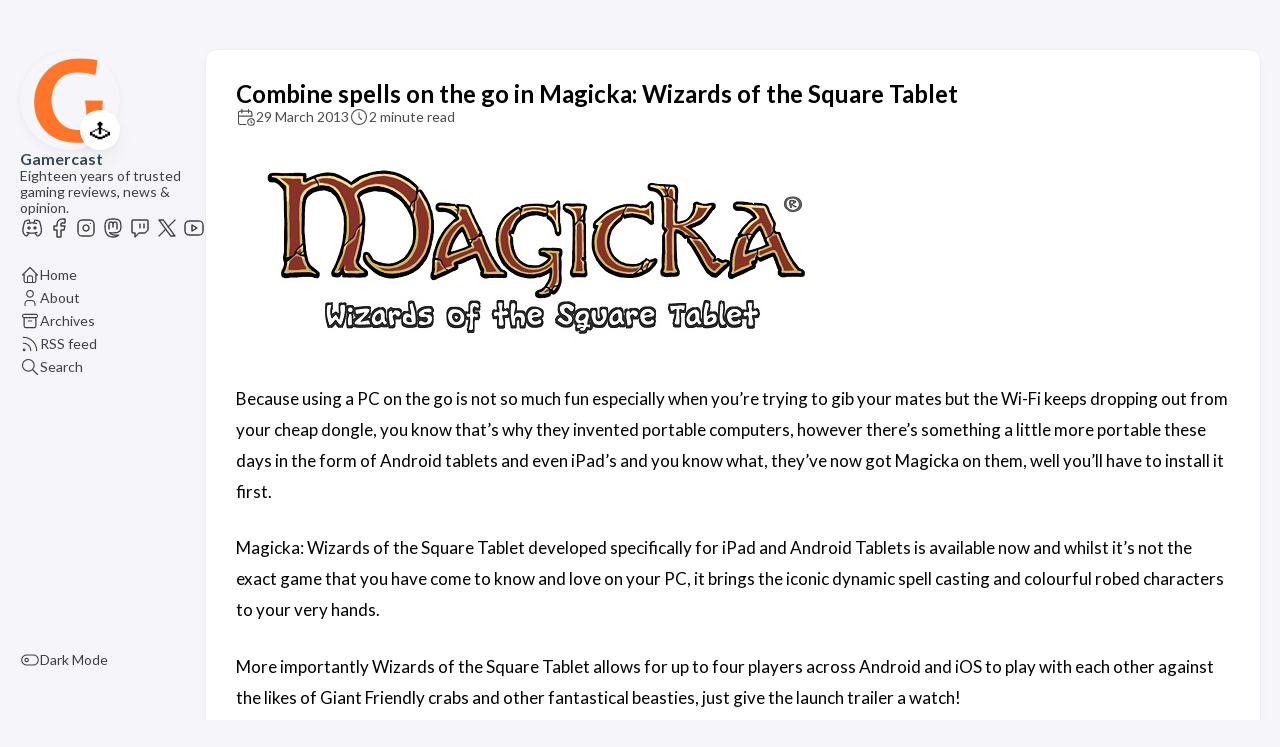

--- FILE ---
content_type: text/html; charset=utf-8
request_url: https://www.youtube-nocookie.com/embed/FwvOO1UmxYQ?rel=0
body_size: 45286
content:
<!DOCTYPE html><html lang="en" dir="ltr" data-cast-api-enabled="true"><head><meta name="viewport" content="width=device-width, initial-scale=1"><script nonce="DGlIkyEWVgClowFiglHxFA">if ('undefined' == typeof Symbol || 'undefined' == typeof Symbol.iterator) {delete Array.prototype.entries;}</script><style name="www-roboto" nonce="KwwE-GTdpU1_tT5lS0LNiQ">@font-face{font-family:'Roboto';font-style:normal;font-weight:400;font-stretch:100%;src:url(//fonts.gstatic.com/s/roboto/v48/KFO7CnqEu92Fr1ME7kSn66aGLdTylUAMa3GUBHMdazTgWw.woff2)format('woff2');unicode-range:U+0460-052F,U+1C80-1C8A,U+20B4,U+2DE0-2DFF,U+A640-A69F,U+FE2E-FE2F;}@font-face{font-family:'Roboto';font-style:normal;font-weight:400;font-stretch:100%;src:url(//fonts.gstatic.com/s/roboto/v48/KFO7CnqEu92Fr1ME7kSn66aGLdTylUAMa3iUBHMdazTgWw.woff2)format('woff2');unicode-range:U+0301,U+0400-045F,U+0490-0491,U+04B0-04B1,U+2116;}@font-face{font-family:'Roboto';font-style:normal;font-weight:400;font-stretch:100%;src:url(//fonts.gstatic.com/s/roboto/v48/KFO7CnqEu92Fr1ME7kSn66aGLdTylUAMa3CUBHMdazTgWw.woff2)format('woff2');unicode-range:U+1F00-1FFF;}@font-face{font-family:'Roboto';font-style:normal;font-weight:400;font-stretch:100%;src:url(//fonts.gstatic.com/s/roboto/v48/KFO7CnqEu92Fr1ME7kSn66aGLdTylUAMa3-UBHMdazTgWw.woff2)format('woff2');unicode-range:U+0370-0377,U+037A-037F,U+0384-038A,U+038C,U+038E-03A1,U+03A3-03FF;}@font-face{font-family:'Roboto';font-style:normal;font-weight:400;font-stretch:100%;src:url(//fonts.gstatic.com/s/roboto/v48/KFO7CnqEu92Fr1ME7kSn66aGLdTylUAMawCUBHMdazTgWw.woff2)format('woff2');unicode-range:U+0302-0303,U+0305,U+0307-0308,U+0310,U+0312,U+0315,U+031A,U+0326-0327,U+032C,U+032F-0330,U+0332-0333,U+0338,U+033A,U+0346,U+034D,U+0391-03A1,U+03A3-03A9,U+03B1-03C9,U+03D1,U+03D5-03D6,U+03F0-03F1,U+03F4-03F5,U+2016-2017,U+2034-2038,U+203C,U+2040,U+2043,U+2047,U+2050,U+2057,U+205F,U+2070-2071,U+2074-208E,U+2090-209C,U+20D0-20DC,U+20E1,U+20E5-20EF,U+2100-2112,U+2114-2115,U+2117-2121,U+2123-214F,U+2190,U+2192,U+2194-21AE,U+21B0-21E5,U+21F1-21F2,U+21F4-2211,U+2213-2214,U+2216-22FF,U+2308-230B,U+2310,U+2319,U+231C-2321,U+2336-237A,U+237C,U+2395,U+239B-23B7,U+23D0,U+23DC-23E1,U+2474-2475,U+25AF,U+25B3,U+25B7,U+25BD,U+25C1,U+25CA,U+25CC,U+25FB,U+266D-266F,U+27C0-27FF,U+2900-2AFF,U+2B0E-2B11,U+2B30-2B4C,U+2BFE,U+3030,U+FF5B,U+FF5D,U+1D400-1D7FF,U+1EE00-1EEFF;}@font-face{font-family:'Roboto';font-style:normal;font-weight:400;font-stretch:100%;src:url(//fonts.gstatic.com/s/roboto/v48/KFO7CnqEu92Fr1ME7kSn66aGLdTylUAMaxKUBHMdazTgWw.woff2)format('woff2');unicode-range:U+0001-000C,U+000E-001F,U+007F-009F,U+20DD-20E0,U+20E2-20E4,U+2150-218F,U+2190,U+2192,U+2194-2199,U+21AF,U+21E6-21F0,U+21F3,U+2218-2219,U+2299,U+22C4-22C6,U+2300-243F,U+2440-244A,U+2460-24FF,U+25A0-27BF,U+2800-28FF,U+2921-2922,U+2981,U+29BF,U+29EB,U+2B00-2BFF,U+4DC0-4DFF,U+FFF9-FFFB,U+10140-1018E,U+10190-1019C,U+101A0,U+101D0-101FD,U+102E0-102FB,U+10E60-10E7E,U+1D2C0-1D2D3,U+1D2E0-1D37F,U+1F000-1F0FF,U+1F100-1F1AD,U+1F1E6-1F1FF,U+1F30D-1F30F,U+1F315,U+1F31C,U+1F31E,U+1F320-1F32C,U+1F336,U+1F378,U+1F37D,U+1F382,U+1F393-1F39F,U+1F3A7-1F3A8,U+1F3AC-1F3AF,U+1F3C2,U+1F3C4-1F3C6,U+1F3CA-1F3CE,U+1F3D4-1F3E0,U+1F3ED,U+1F3F1-1F3F3,U+1F3F5-1F3F7,U+1F408,U+1F415,U+1F41F,U+1F426,U+1F43F,U+1F441-1F442,U+1F444,U+1F446-1F449,U+1F44C-1F44E,U+1F453,U+1F46A,U+1F47D,U+1F4A3,U+1F4B0,U+1F4B3,U+1F4B9,U+1F4BB,U+1F4BF,U+1F4C8-1F4CB,U+1F4D6,U+1F4DA,U+1F4DF,U+1F4E3-1F4E6,U+1F4EA-1F4ED,U+1F4F7,U+1F4F9-1F4FB,U+1F4FD-1F4FE,U+1F503,U+1F507-1F50B,U+1F50D,U+1F512-1F513,U+1F53E-1F54A,U+1F54F-1F5FA,U+1F610,U+1F650-1F67F,U+1F687,U+1F68D,U+1F691,U+1F694,U+1F698,U+1F6AD,U+1F6B2,U+1F6B9-1F6BA,U+1F6BC,U+1F6C6-1F6CF,U+1F6D3-1F6D7,U+1F6E0-1F6EA,U+1F6F0-1F6F3,U+1F6F7-1F6FC,U+1F700-1F7FF,U+1F800-1F80B,U+1F810-1F847,U+1F850-1F859,U+1F860-1F887,U+1F890-1F8AD,U+1F8B0-1F8BB,U+1F8C0-1F8C1,U+1F900-1F90B,U+1F93B,U+1F946,U+1F984,U+1F996,U+1F9E9,U+1FA00-1FA6F,U+1FA70-1FA7C,U+1FA80-1FA89,U+1FA8F-1FAC6,U+1FACE-1FADC,U+1FADF-1FAE9,U+1FAF0-1FAF8,U+1FB00-1FBFF;}@font-face{font-family:'Roboto';font-style:normal;font-weight:400;font-stretch:100%;src:url(//fonts.gstatic.com/s/roboto/v48/KFO7CnqEu92Fr1ME7kSn66aGLdTylUAMa3OUBHMdazTgWw.woff2)format('woff2');unicode-range:U+0102-0103,U+0110-0111,U+0128-0129,U+0168-0169,U+01A0-01A1,U+01AF-01B0,U+0300-0301,U+0303-0304,U+0308-0309,U+0323,U+0329,U+1EA0-1EF9,U+20AB;}@font-face{font-family:'Roboto';font-style:normal;font-weight:400;font-stretch:100%;src:url(//fonts.gstatic.com/s/roboto/v48/KFO7CnqEu92Fr1ME7kSn66aGLdTylUAMa3KUBHMdazTgWw.woff2)format('woff2');unicode-range:U+0100-02BA,U+02BD-02C5,U+02C7-02CC,U+02CE-02D7,U+02DD-02FF,U+0304,U+0308,U+0329,U+1D00-1DBF,U+1E00-1E9F,U+1EF2-1EFF,U+2020,U+20A0-20AB,U+20AD-20C0,U+2113,U+2C60-2C7F,U+A720-A7FF;}@font-face{font-family:'Roboto';font-style:normal;font-weight:400;font-stretch:100%;src:url(//fonts.gstatic.com/s/roboto/v48/KFO7CnqEu92Fr1ME7kSn66aGLdTylUAMa3yUBHMdazQ.woff2)format('woff2');unicode-range:U+0000-00FF,U+0131,U+0152-0153,U+02BB-02BC,U+02C6,U+02DA,U+02DC,U+0304,U+0308,U+0329,U+2000-206F,U+20AC,U+2122,U+2191,U+2193,U+2212,U+2215,U+FEFF,U+FFFD;}@font-face{font-family:'Roboto';font-style:normal;font-weight:500;font-stretch:100%;src:url(//fonts.gstatic.com/s/roboto/v48/KFO7CnqEu92Fr1ME7kSn66aGLdTylUAMa3GUBHMdazTgWw.woff2)format('woff2');unicode-range:U+0460-052F,U+1C80-1C8A,U+20B4,U+2DE0-2DFF,U+A640-A69F,U+FE2E-FE2F;}@font-face{font-family:'Roboto';font-style:normal;font-weight:500;font-stretch:100%;src:url(//fonts.gstatic.com/s/roboto/v48/KFO7CnqEu92Fr1ME7kSn66aGLdTylUAMa3iUBHMdazTgWw.woff2)format('woff2');unicode-range:U+0301,U+0400-045F,U+0490-0491,U+04B0-04B1,U+2116;}@font-face{font-family:'Roboto';font-style:normal;font-weight:500;font-stretch:100%;src:url(//fonts.gstatic.com/s/roboto/v48/KFO7CnqEu92Fr1ME7kSn66aGLdTylUAMa3CUBHMdazTgWw.woff2)format('woff2');unicode-range:U+1F00-1FFF;}@font-face{font-family:'Roboto';font-style:normal;font-weight:500;font-stretch:100%;src:url(//fonts.gstatic.com/s/roboto/v48/KFO7CnqEu92Fr1ME7kSn66aGLdTylUAMa3-UBHMdazTgWw.woff2)format('woff2');unicode-range:U+0370-0377,U+037A-037F,U+0384-038A,U+038C,U+038E-03A1,U+03A3-03FF;}@font-face{font-family:'Roboto';font-style:normal;font-weight:500;font-stretch:100%;src:url(//fonts.gstatic.com/s/roboto/v48/KFO7CnqEu92Fr1ME7kSn66aGLdTylUAMawCUBHMdazTgWw.woff2)format('woff2');unicode-range:U+0302-0303,U+0305,U+0307-0308,U+0310,U+0312,U+0315,U+031A,U+0326-0327,U+032C,U+032F-0330,U+0332-0333,U+0338,U+033A,U+0346,U+034D,U+0391-03A1,U+03A3-03A9,U+03B1-03C9,U+03D1,U+03D5-03D6,U+03F0-03F1,U+03F4-03F5,U+2016-2017,U+2034-2038,U+203C,U+2040,U+2043,U+2047,U+2050,U+2057,U+205F,U+2070-2071,U+2074-208E,U+2090-209C,U+20D0-20DC,U+20E1,U+20E5-20EF,U+2100-2112,U+2114-2115,U+2117-2121,U+2123-214F,U+2190,U+2192,U+2194-21AE,U+21B0-21E5,U+21F1-21F2,U+21F4-2211,U+2213-2214,U+2216-22FF,U+2308-230B,U+2310,U+2319,U+231C-2321,U+2336-237A,U+237C,U+2395,U+239B-23B7,U+23D0,U+23DC-23E1,U+2474-2475,U+25AF,U+25B3,U+25B7,U+25BD,U+25C1,U+25CA,U+25CC,U+25FB,U+266D-266F,U+27C0-27FF,U+2900-2AFF,U+2B0E-2B11,U+2B30-2B4C,U+2BFE,U+3030,U+FF5B,U+FF5D,U+1D400-1D7FF,U+1EE00-1EEFF;}@font-face{font-family:'Roboto';font-style:normal;font-weight:500;font-stretch:100%;src:url(//fonts.gstatic.com/s/roboto/v48/KFO7CnqEu92Fr1ME7kSn66aGLdTylUAMaxKUBHMdazTgWw.woff2)format('woff2');unicode-range:U+0001-000C,U+000E-001F,U+007F-009F,U+20DD-20E0,U+20E2-20E4,U+2150-218F,U+2190,U+2192,U+2194-2199,U+21AF,U+21E6-21F0,U+21F3,U+2218-2219,U+2299,U+22C4-22C6,U+2300-243F,U+2440-244A,U+2460-24FF,U+25A0-27BF,U+2800-28FF,U+2921-2922,U+2981,U+29BF,U+29EB,U+2B00-2BFF,U+4DC0-4DFF,U+FFF9-FFFB,U+10140-1018E,U+10190-1019C,U+101A0,U+101D0-101FD,U+102E0-102FB,U+10E60-10E7E,U+1D2C0-1D2D3,U+1D2E0-1D37F,U+1F000-1F0FF,U+1F100-1F1AD,U+1F1E6-1F1FF,U+1F30D-1F30F,U+1F315,U+1F31C,U+1F31E,U+1F320-1F32C,U+1F336,U+1F378,U+1F37D,U+1F382,U+1F393-1F39F,U+1F3A7-1F3A8,U+1F3AC-1F3AF,U+1F3C2,U+1F3C4-1F3C6,U+1F3CA-1F3CE,U+1F3D4-1F3E0,U+1F3ED,U+1F3F1-1F3F3,U+1F3F5-1F3F7,U+1F408,U+1F415,U+1F41F,U+1F426,U+1F43F,U+1F441-1F442,U+1F444,U+1F446-1F449,U+1F44C-1F44E,U+1F453,U+1F46A,U+1F47D,U+1F4A3,U+1F4B0,U+1F4B3,U+1F4B9,U+1F4BB,U+1F4BF,U+1F4C8-1F4CB,U+1F4D6,U+1F4DA,U+1F4DF,U+1F4E3-1F4E6,U+1F4EA-1F4ED,U+1F4F7,U+1F4F9-1F4FB,U+1F4FD-1F4FE,U+1F503,U+1F507-1F50B,U+1F50D,U+1F512-1F513,U+1F53E-1F54A,U+1F54F-1F5FA,U+1F610,U+1F650-1F67F,U+1F687,U+1F68D,U+1F691,U+1F694,U+1F698,U+1F6AD,U+1F6B2,U+1F6B9-1F6BA,U+1F6BC,U+1F6C6-1F6CF,U+1F6D3-1F6D7,U+1F6E0-1F6EA,U+1F6F0-1F6F3,U+1F6F7-1F6FC,U+1F700-1F7FF,U+1F800-1F80B,U+1F810-1F847,U+1F850-1F859,U+1F860-1F887,U+1F890-1F8AD,U+1F8B0-1F8BB,U+1F8C0-1F8C1,U+1F900-1F90B,U+1F93B,U+1F946,U+1F984,U+1F996,U+1F9E9,U+1FA00-1FA6F,U+1FA70-1FA7C,U+1FA80-1FA89,U+1FA8F-1FAC6,U+1FACE-1FADC,U+1FADF-1FAE9,U+1FAF0-1FAF8,U+1FB00-1FBFF;}@font-face{font-family:'Roboto';font-style:normal;font-weight:500;font-stretch:100%;src:url(//fonts.gstatic.com/s/roboto/v48/KFO7CnqEu92Fr1ME7kSn66aGLdTylUAMa3OUBHMdazTgWw.woff2)format('woff2');unicode-range:U+0102-0103,U+0110-0111,U+0128-0129,U+0168-0169,U+01A0-01A1,U+01AF-01B0,U+0300-0301,U+0303-0304,U+0308-0309,U+0323,U+0329,U+1EA0-1EF9,U+20AB;}@font-face{font-family:'Roboto';font-style:normal;font-weight:500;font-stretch:100%;src:url(//fonts.gstatic.com/s/roboto/v48/KFO7CnqEu92Fr1ME7kSn66aGLdTylUAMa3KUBHMdazTgWw.woff2)format('woff2');unicode-range:U+0100-02BA,U+02BD-02C5,U+02C7-02CC,U+02CE-02D7,U+02DD-02FF,U+0304,U+0308,U+0329,U+1D00-1DBF,U+1E00-1E9F,U+1EF2-1EFF,U+2020,U+20A0-20AB,U+20AD-20C0,U+2113,U+2C60-2C7F,U+A720-A7FF;}@font-face{font-family:'Roboto';font-style:normal;font-weight:500;font-stretch:100%;src:url(//fonts.gstatic.com/s/roboto/v48/KFO7CnqEu92Fr1ME7kSn66aGLdTylUAMa3yUBHMdazQ.woff2)format('woff2');unicode-range:U+0000-00FF,U+0131,U+0152-0153,U+02BB-02BC,U+02C6,U+02DA,U+02DC,U+0304,U+0308,U+0329,U+2000-206F,U+20AC,U+2122,U+2191,U+2193,U+2212,U+2215,U+FEFF,U+FFFD;}</style><script name="www-roboto" nonce="DGlIkyEWVgClowFiglHxFA">if (document.fonts && document.fonts.load) {document.fonts.load("400 10pt Roboto", "E"); document.fonts.load("500 10pt Roboto", "E");}</script><link rel="stylesheet" href="/s/player/7f3b257d/www-player.css" name="www-player" nonce="KwwE-GTdpU1_tT5lS0LNiQ"><style nonce="KwwE-GTdpU1_tT5lS0LNiQ">html {overflow: hidden;}body {font: 12px Roboto, Arial, sans-serif; background-color: #000; color: #fff; height: 100%; width: 100%; overflow: hidden; position: absolute; margin: 0; padding: 0;}#player {width: 100%; height: 100%;}h1 {text-align: center; color: #fff;}h3 {margin-top: 6px; margin-bottom: 3px;}.player-unavailable {position: absolute; top: 0; left: 0; right: 0; bottom: 0; padding: 25px; font-size: 13px; background: url(/img/meh7.png) 50% 65% no-repeat;}.player-unavailable .message {text-align: left; margin: 0 -5px 15px; padding: 0 5px 14px; border-bottom: 1px solid #888; font-size: 19px; font-weight: normal;}.player-unavailable a {color: #167ac6; text-decoration: none;}</style><script nonce="DGlIkyEWVgClowFiglHxFA">var ytcsi={gt:function(n){n=(n||"")+"data_";return ytcsi[n]||(ytcsi[n]={tick:{},info:{},gel:{preLoggedGelInfos:[]}})},now:window.performance&&window.performance.timing&&window.performance.now&&window.performance.timing.navigationStart?function(){return window.performance.timing.navigationStart+window.performance.now()}:function(){return(new Date).getTime()},tick:function(l,t,n){var ticks=ytcsi.gt(n).tick;var v=t||ytcsi.now();if(ticks[l]){ticks["_"+l]=ticks["_"+l]||[ticks[l]];ticks["_"+l].push(v)}ticks[l]=
v},info:function(k,v,n){ytcsi.gt(n).info[k]=v},infoGel:function(p,n){ytcsi.gt(n).gel.preLoggedGelInfos.push(p)},setStart:function(t,n){ytcsi.tick("_start",t,n)}};
(function(w,d){function isGecko(){if(!w.navigator)return false;try{if(w.navigator.userAgentData&&w.navigator.userAgentData.brands&&w.navigator.userAgentData.brands.length){var brands=w.navigator.userAgentData.brands;var i=0;for(;i<brands.length;i++)if(brands[i]&&brands[i].brand==="Firefox")return true;return false}}catch(e){setTimeout(function(){throw e;})}if(!w.navigator.userAgent)return false;var ua=w.navigator.userAgent;return ua.indexOf("Gecko")>0&&ua.toLowerCase().indexOf("webkit")<0&&ua.indexOf("Edge")<
0&&ua.indexOf("Trident")<0&&ua.indexOf("MSIE")<0}ytcsi.setStart(w.performance?w.performance.timing.responseStart:null);var isPrerender=(d.visibilityState||d.webkitVisibilityState)=="prerender";var vName=!d.visibilityState&&d.webkitVisibilityState?"webkitvisibilitychange":"visibilitychange";if(isPrerender){var startTick=function(){ytcsi.setStart();d.removeEventListener(vName,startTick)};d.addEventListener(vName,startTick,false)}if(d.addEventListener)d.addEventListener(vName,function(){ytcsi.tick("vc")},
false);if(isGecko()){var isHidden=(d.visibilityState||d.webkitVisibilityState)=="hidden";if(isHidden)ytcsi.tick("vc")}var slt=function(el,t){setTimeout(function(){var n=ytcsi.now();el.loadTime=n;if(el.slt)el.slt()},t)};w.__ytRIL=function(el){if(!el.getAttribute("data-thumb"))if(w.requestAnimationFrame)w.requestAnimationFrame(function(){slt(el,0)});else slt(el,16)}})(window,document);
</script><script nonce="DGlIkyEWVgClowFiglHxFA">var ytcfg={d:function(){return window.yt&&yt.config_||ytcfg.data_||(ytcfg.data_={})},get:function(k,o){return k in ytcfg.d()?ytcfg.d()[k]:o},set:function(){var a=arguments;if(a.length>1)ytcfg.d()[a[0]]=a[1];else{var k;for(k in a[0])ytcfg.d()[k]=a[0][k]}}};
ytcfg.set({"CLIENT_CANARY_STATE":"none","DEVICE":"cbr\u003dChrome\u0026cbrand\u003dapple\u0026cbrver\u003d131.0.0.0\u0026ceng\u003dWebKit\u0026cengver\u003d537.36\u0026cos\u003dMacintosh\u0026cosver\u003d10_15_7\u0026cplatform\u003dDESKTOP","EVENT_ID":"oEEUafL-NMuE1NgP5v7i-AQ","EXPERIMENT_FLAGS":{"ab_det_apb_b":true,"ab_det_apm":true,"ab_det_el_h":true,"ab_det_em_inj":true,"ab_l_sig_st":true,"ab_l_sig_st_e":true,"ab_sa_ef":true,"action_companion_center_align_description":true,"align_three_dot_menu_with_title_description":true,"allow_skip_networkless":true,"always_send_and_write":true,"att_web_record_metrics":true,"c3_enable_button_impression_logging":true,"c3_watch_page_component":true,"cancel_pending_navs":true,"clean_up_manual_attribution_header":true,"clear_user_partitioned_ls":true,"config_age_report_killswitch":true,"cow_optimize_idom_compat":true,"csi_config_handling_infra":true,"csi_on_gel":true,"delhi_mweb_colorful_sd":true,"delhi_mweb_colorful_sd_v2":true,"deprecate_csi_has_info":true,"deprecate_pair_servlet_enabled":true,"desktop_sparkles_light_cta_button":true,"disable_cached_masthead_data":true,"disable_child_node_auto_formatted_strings":true,"disable_enf_isd":true,"disable_log_to_visitor_layer":true,"disable_pacf_logging_for_memory_limited_tv":true,"embeds_enable_eid_enforcement_for_marketing_pages":true,"embeds_enable_eid_enforcement_for_youtube":true,"embeds_enable_eid_log_for_marketing_pages":true,"embeds_enable_emc3ds_muted_autoplay":true,"embeds_enable_new_csi":true,"embeds_enable_pfp_always_unbranded":true,"embeds_web_nwl_disable_nocookie":true,"embeds_web_updated_shorts_definition_fix":true,"enable_ab_report_on_errorscreen":true,"enable_ab_rp_int":true,"enable_active_view_display_ad_renderer_web_home":true,"enable_ad_disclosure_banner_a11y_fix":true,"enable_async_ab_enf":true,"enable_chips_shelf_view_model_fully_reactive":true,"enable_client_creator_goal_ticker_bar_revamp":true,"enable_client_only_wiz_direct_reactions":true,"enable_client_sli_logging":true,"enable_client_streamz_web":true,"enable_client_ve_spec":true,"enable_cloud_save_error_popup_after_retry":true,"enable_cookie_reissue_iframe":true,"enable_dai_sdf_h5_preroll":true,"enable_datasync_id_header_in_web_vss_pings":true,"enable_dma_post_enforcement":true,"enable_docked_chat_messages":true,"enable_entity_store_from_dependency_injection":true,"enable_flow_logging_p4e":true,"enable_fully_reactive_badge_shape":true,"enable_inline_muted_playback_on_web_search":true,"enable_inline_muted_playback_on_web_search_for_vdc":true,"enable_inline_muted_playback_on_web_search_for_vdcb":true,"enable_is_mini_app_page_active_bugfix":true,"enable_live_overlay_feed_in_live_chat":true,"enable_logging_first_user_action_after_game_ready":true,"enable_ltc_param_fetch_from_innertube":true,"enable_masthead_mweb_padding_fix":true,"enable_menu_renderer_button_in_mweb_hclr":true,"enable_mini_app_command_handler_mweb_fix":true,"enable_mini_app_iframe_loaded_logging":true,"enable_mixed_direction_formatted_strings":true,"enable_modern_ia_client_icons":true,"enable_mweb_livestream_ui_update":true,"enable_mweb_pause_autonav":true,"enable_names_handles_account_switcher":true,"enable_network_request_logging_on_game_events":true,"enable_new_paid_product_placement":true,"enable_obtaining_ppn_query_param":true,"enable_open_in_new_tab_icon_for_short_dr_for_desktop_search":true,"enable_open_yt_content":true,"enable_origin_query_parameter_bugfix":true,"enable_pacf_slot_asde_infeed_h5":true,"enable_pacf_slot_asde_player_byte_h5":true,"enable_pacf_slot_asde_player_byte_h5_TV":true,"enable_pause_ads_on_ytv_html5":true,"enable_payments_purchase_manager":true,"enable_pdp_icon_prefetch":true,"enable_pl_r_c_s":true,"enable_pl_r_si_fa":true,"enable_place_pivot_url":true,"enable_playable_a11y_label_with_badge_text":true,"enable_populate_att_psd_in_abe_feedback":true,"enable_populate_psd_in_abe_feedback":true,"enable_primitive_dialog_aria_hide_siblings":true,"enable_pv_screen_modern_text":true,"enable_removing_navbar_title_on_hashtag_page_mweb":true,"enable_resetting_scroll_position_on_flow_change":true,"enable_sdf_companion_h5":true,"enable_sdf_dai_h5_midroll":true,"enable_sdf_h5_endemic_mid_post_roll":true,"enable_sdf_on_h5_unplugged_vod_midroll":true,"enable_sdf_shorts_player_bytes_h5":true,"enable_sdk_performance_network_logging":true,"enable_sending_unwrapped_game_audio_as_serialized_metadata":true,"enable_sfv_effect_pivot_url":true,"enable_skip_ad_guidance_prompt":true,"enable_skippable_ads_for_unplugged_ad_pod":true,"enable_smearing_expansion_dai":true,"enable_third_party_info":true,"enable_time_out_messages":true,"enable_timeline_view_modern_transcript_fe":true,"enable_track_defined_via_mutable_signal":true,"enable_video_display_compact_button_group_for_desktop_search":true,"enable_watch_next_pause_autoplay_lact":true,"enable_web_96_bit_csn":true,"enable_web_delhi_icons":true,"enable_web_home_top_landscape_image_layout_level_click":true,"enable_web_tiered_gel":true,"enable_window_constrained_buy_flow_dialog":true,"enable_wiz_always_try_logging_info_map":true,"enable_wiz_queue_effect_and_on_init_initial_runs":true,"enable_ypc_spinners":true,"enable_yt_ata_iframe_authuser":true,"err_on_pl_r_c":true,"export_networkless_options":true,"fill_single_video_with_notify_to_lasr":true,"fix_ad_miniplayer_controls_rendering":true,"fix_ads_tracking_for_swf_config_deprecation_mweb":true,"h5_companion_enable_adcpn_macro_substitution_for_click_pings":true,"h5_inplayer_enable_adcpn_macro_substitution_for_click_pings":true,"h5_reset_cache_and_filter_before_update_masthead":true,"hide_channel_creation_title_for_mweb":true,"high_ccv_client_side_caching_h5":true,"html5_log_trigger_events_with_debug_data":true,"html5_ssdai_enable_media_end_cue_range":true,"il_attach_cache_limit":true,"il_use_view_model_logging_context":true,"is_browser_support_for_webcam_streaming":true,"json_condensed_response":true,"kev_adb_pg":true,"kevlar_display_downloads_numbers":true,"kevlar_gel_error_routing":true,"kevlar_modern_downloads_extra_compact":true,"kevlar_modern_downloads_page":true,"kevlar_modern_downloads_skip_downloads_title":true,"kevlar_watch_cinematics":true,"live_chat_enable_controller_extraction":true,"live_chat_enable_rta_manager":true,"live_chat_increased_min_height":true,"log_click_with_layer_from_element_in_command_handler":true,"log_errors_through_nwl_on_retry":true,"main_web_redirect_integration_riot":true,"mdx_enable_privacy_disclosure_ui":true,"mdx_load_cast_api_bootstrap_script":true,"medium_progress_bar_modification":true,"migrate_events_to_ts":true,"migrate_remaining_web_ad_badges_to_innertube":true,"mobile_account_menu_refresh":true,"mutable_signal_set_skip_unchanged":true,"mweb_a11y_enable_player_controls_invisible_toggle":true,"mweb_account_linking_noapp":true,"mweb_actions_command_handler":true,"mweb_allow_modern_search_suggest_behavior":true,"mweb_animated_actions":true,"mweb_app_upsell_button_direct_to_app":true,"mweb_big_boards":true,"mweb_big_progress_bar":true,"mweb_c3_disable_carve_out":true,"mweb_c3_disable_carve_out_keep_external_links":true,"mweb_c3_enable_adaptive_signals":true,"mweb_c3_endscreen":true,"mweb_c3_endscreen_v2":true,"mweb_c3_library_page_enable_recent_shelf":true,"mweb_c3_remove_web_navigation_endpoint_data":true,"mweb_c3_use_canonical_from_player_response":true,"mweb_channels_restyle_landscape_wider_buttons":true,"mweb_cinematic_fullscreen":true,"mweb_cinematic_topbar":true,"mweb_cinematic_watch":true,"mweb_command_handler":true,"mweb_continuation_response_processing":true,"mweb_delay_watch_initial_data":true,"mweb_deprecate_skip_ve_logging":true,"mweb_disable_searchbar_scroll":true,"mweb_early_logging_time_init":true,"mweb_enable_closed_captioning_button_on_player":true,"mweb_enable_keto_batch_player_fullscreen":true,"mweb_enable_keto_batch_player_progress_bar":true,"mweb_enable_keto_batch_player_tooltips":true,"mweb_enable_local_innertube_services":true,"mweb_enable_lockup_view_model_for_ucp":true,"mweb_enable_more_drawer":true,"mweb_enable_on_response_received_command_service":true,"mweb_enable_overlay_touch_manager":true,"mweb_enable_premium_carve_out_fix":true,"mweb_enable_refresh_detection":true,"mweb_enable_search_big_thumbs":true,"mweb_enable_search_imp":true,"mweb_enable_sequence_signal":true,"mweb_enable_shorts_pivot_button":true,"mweb_enable_shorts_video_preload":true,"mweb_enable_skippables_on_jio_phone":true,"mweb_enable_storyboards":true,"mweb_enable_varispeed_controller":true,"mweb_enable_warm_channel_requests":true,"mweb_enable_watch_feed_infinite_scroll":true,"mweb_enable_wrapped_unplugged_pause_membership_dialog_renderer":true,"mweb_enable_xhr_chunking":true,"mweb_explore_button_chip_bugfix":true,"mweb_filter_video_format_in_webfe":true,"mweb_fix_livestream_seeking":true,"mweb_fix_monitor_visibility_after_render":true,"mweb_fix_section_list_continuation_item_renderers":true,"mweb_force_ios_fallback_to_native_control":true,"mweb_fp_auto_fullscreen":true,"mweb_fullscreen_controls":true,"mweb_fullscreen_controls_action_buttons":true,"mweb_fullscreen_draggable_engagement_panel":true,"mweb_fullscreen_watch_system":true,"mweb_hacky_fix_for_playlist_panel":true,"mweb_home_reactive_shorts":true,"mweb_innertube_search_command":true,"mweb_lang_in_html":true,"mweb_like_button_synced_with_entities":true,"mweb_like_endpoint_mutation":true,"mweb_logo_use_home_page_ve":true,"mweb_modern_player_controls_tap_target_ui":true,"mweb_modern_tabs":true,"mweb_modern_typography":true,"mweb_module_decoration":true,"mweb_native_control_in_faux_fullscreen_shared":true,"mweb_panel_container_inert":true,"mweb_player_controls_computed_player_api":true,"mweb_player_delhi_dtts":true,"mweb_player_settings_use_bottom_sheet":true,"mweb_player_settings_use_bottom_sheet_kaios":true,"mweb_player_show_previous_next_buttons_in_playlist":true,"mweb_player_skip_no_op_state_changes":true,"mweb_player_user_select_none":true,"mweb_playlist_engagement_panel":true,"mweb_schedule_warm_watch_response":true,"mweb_searchbox_legacy_navigation":true,"mweb_see_fewer_shorts":true,"mweb_sheets_ui_refresh":true,"mweb_shorts_comments_panel_id_change":true,"mweb_show_ios_smart_banner":true,"mweb_use_server_url_on_startup":true,"mweb_watch_captions_enable_auto_translate":true,"mweb_watch_captions_set_default_size":true,"mweb_watchfeed_big_thumbnails":true,"mweb_yt_searchbox":true,"networkless_logging":true,"new_csn_storage_design":true,"no_client_ve_attach_unless_shown":true,"nwl_send_from_memory_when_online":true,"pageid_as_header_web":true,"playback_settings_use_switch_menu":true,"player_controls_autonav_fix":true,"player_controls_skip_double_signal_update":true,"polymer_bad_build_labels":true,"polymer_verifiy_app_state":true,"prevent_zero_high_score_value_from_being_sent":true,"qoe_send_and_write":true,"read_data_from_web_component_wrapper":true,"reels_enable_new_latency_logging":true,"remove_masthead_channel_banner_on_refresh":true,"remove_slot_id_exited_trigger_for_dai_in_player_slot_expire":true,"replace_client_url_parsing_with_server_signal":true,"scheduler_use_raf_by_default":true,"search_ui_enable_pve_buy_button":true,"search_ui_official_cards_enable_paid_virtual_event_buy_button":true,"service_worker_enabled":true,"service_worker_push_enabled":true,"service_worker_push_home_page_prompt":true,"service_worker_push_watch_page_prompt":true,"shell_load_gcf":true,"shorten_initial_gel_batch_timeout":true,"should_use_yt_voice_endpoint_in_kaios":true,"sink_wrapper_disable_runtime_shadycss":true,"skip_invalid_ytcsi_ticks":true,"skip_setting_info_in_csi_data_object":true,"smarter_ve_dedupping":true,"smartimation_background":true,"speedmaster_no_seek":true,"start_client_gcf_mweb":true,"suppress_error_204_logging":true,"synced_panel_scrolling_controller":true,"use_color_palettes_modern_collections_v2":true,"use_core_sm":true,"use_csi_stp_handler":true,"use_event_time_ms_header":true,"use_fifo_for_networkless":true,"use_infogel_early_logging":true,"use_new_in_memory_storage":true,"use_player_abuse_bg_library":true,"use_request_time_ms_header":true,"use_session_based_sampling":true,"use_ts_visibilitylogger":true,"vss_final_ping_send_and_write":true,"vss_playback_use_send_and_write":true,"web_adaptive_repeat_ase":true,"web_always_load_chat_support":true,"web_animated_like":true,"web_api_url":true,"web_attr_string_unified_vis_mon":true,"web_autonav_allow_off_by_default":true,"web_bookmark_playlist_save_icon":true,"web_button_vm_refactor_disabled":true,"web_c3_log_app_init_finish":true,"web_csi_action_sampling_enabled":true,"web_dedupe_ve_grafting":true,"web_disable_backdrop_filter":true,"web_enable_ab_em_rsp":true,"web_enable_ab_rsp_cl":true,"web_enable_abd_ref":true,"web_enable_course_icon_update":true,"web_enable_error_204":true,"web_enable_horizontal_video_attributes_section":true,"web_enable_like_button_click_debouncing":true,"web_fix_segmented_like_dislike_undefined":true,"web_gcf_hashes_innertube":true,"web_gel_timeout_cap":true,"web_graft_ve_unified_vis_mon":true,"web_list_item_style_for_menu_items":true,"web_masthead_visited_channel_color_fix":true,"web_metadata_carousel_elref_bugfix":true,"web_parent_target_for_sheets":true,"web_persist_server_autonav_state_on_client":true,"web_playback_associated_log_ctt":true,"web_playback_associated_ve":true,"web_prefetch_preload_video":true,"web_resizable_advertiser_banner_on_masthead_safari_fix":true,"web_scheduler_auto_init":true,"web_shorts_lockup_view_model_sink":true,"web_shorts_pivot_button_view_model_reactive":true,"web_shorts_suggested_action_no_bvm":true,"web_update_panel_visibility_logging_fix":true,"web_video_attribute_view_model_a11y_fix":true,"web_watch_controls_state_signals":true,"web_yt_config_context":true,"webfe_disable_ab_em_plb":true,"webfe_mweb_watch_microdata":true,"webfe_watch_shorts_canonical_url_fix":true,"webpo_exit_on_net_err":true,"wiz_diff_overwritable":true,"wiz_memoize_stamper_items":true,"woffle_used_state_report":true,"wpo_gel_strz":true,"ytcp_paper_tooltip_use_scoped_owner_root":true,"ytidb_clear_embedded_player":true,"H5_async_logging_delay_ms":30000.0,"attention_logging_scroll_throttle":500.0,"autoplay_pause_by_lact_sampling_fraction":0.0,"cinematic_watch_effect_opacity":0.4,"formatted_description_log_warning_fraction":0.01,"log_window_onerror_fraction":0.1,"mweb_prediction_threshold":0.05,"mweb_prediction_threshold_navigation":0.05,"speedmaster_playback_rate":2.0,"tv_pacf_logging_sample_rate":0.01,"web_load_prediction_threshold":0.03,"web_navigation_prediction_threshold":0.03,"web_pbj_log_warning_rate":0.0,"web_system_health_fraction":0.01,"ytidb_transaction_ended_event_rate_limit":0.02,"active_time_update_interval_ms":10000,"att_init_delay":200,"autoplay_pause_by_lact_sec":0,"botguard_async_snapshot_timeout_ms":3000,"check_navigator_accuracy_timeout_ms":0,"cinematic_watch_css_filter_blur_strength":40,"cinematic_watch_fade_out_duration":500,"close_webview_delay_ms":100,"cloud_save_game_data_rate_limit_ms":3000,"compression_disable_point":10,"custom_active_view_tos_timeout_ms":3600000,"embeds_widget_poll_interval_ms":0,"gel_min_batch_size":3,"gel_queue_timeout_max_ms":60000,"get_async_timeout_ms":60000,"hide_cta_for_home_web_video_ads_animate_in_time":2,"html5_byterate_soft_cap":0,"initial_gel_batch_timeout":2000,"max_body_size_to_compress":500000,"max_prefetch_window_sec_for_livestream_optimization":10,"min_prefetch_offset_sec_for_livestream_optimization":20,"multiple_preview_news_duration_time":11000,"mweb_c3_toast_duration_ms":5000,"mweb_deep_link_fallback_timeout_ms":10000,"mweb_delay_response_received_actions":100,"mweb_fp_dpad_rate_limit_ms":0,"mweb_fp_dpad_watch_title_clamp_lines":0,"mweb_history_manager_cache_size":100,"mweb_history_manager_w2w_ttl":0,"mweb_ios_fullscreen_playback_transition_delay_ms":500,"mweb_ios_fullscreen_system_pause_epilson_ms":0,"mweb_override_response_store_expiration_ms":0,"mweb_shorts_early_continuation_trigger_threshold":2,"mweb_w2w_max_age_seconds":0,"mweb_watch_captions_default_size":2,"network_polling_interval":30000,"play_click_interval_ms":30000,"play_ping_interval_ms":10000,"prefetch_comments_ms_after_video":0,"send_config_hash_timer":0,"service_worker_push_logged_out_prompt_watches":-1,"service_worker_push_prompt_cap":-1,"service_worker_push_prompt_delay_microseconds":3888000000000,"show_mini_app_ad_frequency_cap_ms":300000,"slow_compressions_before_abandon_count":4,"speedmaster_cancellation_movement_dp":10,"speedmaster_touch_activation_ms":500,"web_foreground_heartbeat_interval_ms":28000,"web_gel_debounce_ms":10000,"web_logging_max_batch":100,"web_max_tracing_events":50,"web_tracing_session_replay":0,"wil_icon_max_concurrent_fetches":9999,"ytidb_remake_db_retries":3,"ytidb_reopen_db_retries":3,"WebClientReleaseProcessCritical__youtube_embeds_client_version_override":"","WebClientReleaseProcessCritical__youtube_embeds_web_client_version_override":"","WebClientReleaseProcessCritical__youtube_mweb_client_version_override":"","debug_forced_internalcountrycode":"","embeds_web_synth_ch_headers_banned_urls_regex":"","enable_web_media_service":"DISABLED","il_payload_scraping":"","live_chat_unicode_emoji_json_url":"https://www.gstatic.com/youtube/img/emojis/emojis-svg-9.json","mweb_deep_link_feature_tag_suffix":"11268432","mweb_enable_shorts_innertube_player_prefetch_trigger":"NONE","mweb_fp_dpad":"home,search,browse,channel,create_channel,experiments,settings,trending,oops,404,paid_memberships,sponsorship,premium,shorts","mweb_fp_dpad_linear_navigation":"","mweb_fp_dpad_linear_navigation_visitor":"","mweb_fp_dpad_visitor":"","mweb_preload_video_by_player_vars":"","mweb_sign_in_button_style":"STYLE_SUGGESTIVE_AVATAR","place_pivot_triggering_container_alternate":"","place_pivot_triggering_counterfactual_container_alternate":"","search_ui_mweb_searchbar_restyle":"DEFAULT","service_worker_push_force_notification_prompt_tag":"1","service_worker_scope":"/","suggest_exp_str":"","web_client_version_override":"","kevlar_command_handler_command_banlist":[],"mini_app_ids_without_game_ready":["UgkxHHtsak1SC8mRGHMZewc4HzeAY3yhPPmJ","Ugkx7OgzFqE6z_5Mtf4YsotGfQNII1DF_RBm"],"web_op_signal_type_banlist":[],"web_tracing_enabled_spans":["event","command"]},"GAPI_HINT_PARAMS":"m;/_/scs/abc-static/_/js/k\u003dgapi.gapi.en.UXDNXkgCDpE.O/d\u003d1/rs\u003dAHpOoo_3ykjRTrvlIBv6vfu43Rx7CYUQSA/m\u003d__features__","GAPI_HOST":"https://apis.google.com","GAPI_LOCALE":"en_US","GL":"US","HL":"en","HTML_DIR":"ltr","HTML_LANG":"en","INNERTUBE_API_KEY":"AIzaSyAO_FJ2SlqU8Q4STEHLGCilw_Y9_11qcW8","INNERTUBE_API_VERSION":"v1","INNERTUBE_CLIENT_NAME":"WEB_EMBEDDED_PLAYER","INNERTUBE_CLIENT_VERSION":"1.20251109.22.00","INNERTUBE_CONTEXT":{"client":{"hl":"en","gl":"US","remoteHost":"18.223.170.137","deviceMake":"Apple","deviceModel":"","visitorData":"CgtNc1ZCRVF4RWdwSSigg9HIBjIKCgJVUxIEGgAgSw%3D%3D","userAgent":"Mozilla/5.0 (Macintosh; Intel Mac OS X 10_15_7) AppleWebKit/537.36 (KHTML, like Gecko) Chrome/131.0.0.0 Safari/537.36; ClaudeBot/1.0; +claudebot@anthropic.com),gzip(gfe)","clientName":"WEB_EMBEDDED_PLAYER","clientVersion":"1.20251109.22.00","osName":"Macintosh","osVersion":"10_15_7","originalUrl":"https://www.youtube-nocookie.com/embed/FwvOO1UmxYQ?rel\u003d0","platform":"DESKTOP","clientFormFactor":"UNKNOWN_FORM_FACTOR","configInfo":{"appInstallData":"[base64]"},"browserName":"Chrome","browserVersion":"131.0.0.0","acceptHeader":"text/html,application/xhtml+xml,application/xml;q\u003d0.9,image/webp,image/apng,*/*;q\u003d0.8,application/signed-exchange;v\u003db3;q\u003d0.9","deviceExperimentId":"ChxOelUzTVRjME9UQXlPVEF3TnpJMU9UZzFNUT09EKCD0cgGGKCD0cgG","rolloutToken":"CIvX7Yu9_uff1AEQoN6js5XskAMYoN6js5XskAM%3D"},"user":{"lockedSafetyMode":false},"request":{"useSsl":true},"clickTracking":{"clickTrackingParams":"IhMI8s6js5XskAMVSwIVBR1mvxhP"},"thirdParty":{"embeddedPlayerContext":{"embeddedPlayerEncryptedContext":"AD5ZzFRtCDUW14Xu4db-4Uq_m8PDfpvI-Fuh4KCxpvp9heEBHh59dso-TbvqUxOIhrJrQskXsyKwoiiews3OE58CiHrOprx9-RGYXxci6kjzaWD3aeg1lxNP6ZNobW24jMMbOEav14B48NhURn4Ai4NIXdm9nLUobXABAm1yzU0","ancestorOriginsSupported":false}}},"INNERTUBE_CONTEXT_CLIENT_NAME":56,"INNERTUBE_CONTEXT_CLIENT_VERSION":"1.20251109.22.00","INNERTUBE_CONTEXT_GL":"US","INNERTUBE_CONTEXT_HL":"en","LATEST_ECATCHER_SERVICE_TRACKING_PARAMS":{"client.name":"WEB_EMBEDDED_PLAYER"},"LOGGED_IN":false,"PAGE_BUILD_LABEL":"youtube.player.web_20251109_22_RC00","PAGE_CL":830220508,"SERVER_NAME":"WebFE","VISITOR_DATA":"CgtNc1ZCRVF4RWdwSSigg9HIBjIKCgJVUxIEGgAgSw%3D%3D","WEB_PLAYER_CONTEXT_CONFIGS":{"WEB_PLAYER_CONTEXT_CONFIG_ID_EMBEDDED_PLAYER":{"rootElementId":"movie_player","jsUrl":"/s/player/7f3b257d/player_ias.vflset/en_US/base.js","cssUrl":"/s/player/7f3b257d/www-player.css","contextId":"WEB_PLAYER_CONTEXT_CONFIG_ID_EMBEDDED_PLAYER","eventLabel":"embedded","contentRegion":"US","hl":"en_US","hostLanguage":"en","innertubeApiKey":"AIzaSyAO_FJ2SlqU8Q4STEHLGCilw_Y9_11qcW8","innertubeApiVersion":"v1","innertubeContextClientVersion":"1.20251109.22.00","disableRelatedVideos":true,"device":{"brand":"apple","model":"","browser":"Chrome","browserVersion":"131.0.0.0","os":"Macintosh","osVersion":"10_15_7","platform":"DESKTOP","interfaceName":"WEB_EMBEDDED_PLAYER","interfaceVersion":"1.20251109.22.00"},"serializedExperimentIds":"24004644,51010235,51063643,51098299,51204329,51222973,51327271,51340662,51349914,51353393,51357475,51366423,51389629,51404808,51404810,51425030,51484222,51489567,51490331,51500051,51505436,51526267,51530495,51534669,51549715,51560386,51565116,51566373,51574295,51578632,51583565,51583821,51585555,51586115,51595685,51597173,51602721,51605258,51605395,51611457,51611750,51615067,51616437,51618447,51620803,51620867,51621065,51622518,51622844,51624036,51627771,51632249,51632919,51632968,51633110,51633255,51634176,51636109,51637029,51638932,51640646,51640766,51640808,51641323,51641390,51645554,51645950,51648336,51652427,51660879,51662081,51662156,51662501,51668380,51670994,51673532,51675176,51678704","serializedExperimentFlags":"H5_async_logging_delay_ms\u003d30000.0\u0026a11y_h5_associate_survey_question\u003dtrue\u0026ab_det_apb_b\u003dtrue\u0026ab_det_apm\u003dtrue\u0026ab_det_el_h\u003dtrue\u0026ab_det_em_inj\u003dtrue\u0026ab_l_sig_st\u003dtrue\u0026ab_l_sig_st_e\u003dtrue\u0026ab_sa_ef\u003dtrue\u0026action_companion_center_align_description\u003dtrue\u0026ad_pod_disable_companion_persist_ads_quality\u003dtrue\u0026add_stmp_logs_for_voice_boost\u003dtrue\u0026align_three_dot_menu_with_title_description\u003dtrue\u0026allow_drm_override\u003dtrue\u0026allow_live_autoplay\u003dtrue\u0026allow_poltergust_autoplay\u003dtrue\u0026allow_skip_networkless\u003dtrue\u0026allow_vp9_1080p_mq_enc\u003dtrue\u0026always_cache_redirect_endpoint\u003dtrue\u0026always_send_and_write\u003dtrue\u0026annotation_module_vast_cards_load_logging_fraction\u003d0.0\u0026assign_drm_family_by_format\u003dtrue\u0026att_web_record_metrics\u003dtrue\u0026attention_logging_scroll_throttle\u003d500.0\u0026autoplay_time\u003d10000\u0026autoplay_time_for_fullscreen\u003d-1\u0026autoplay_time_for_music_content\u003d-1\u0026bg_vm_reinit_threshold\u003d7200000\u0026blocked_packages_for_sps\u003d[]\u0026botguard_async_snapshot_timeout_ms\u003d3000\u0026captions_url_add_ei\u003dtrue\u0026check_navigator_accuracy_timeout_ms\u003d0\u0026clean_up_manual_attribution_header\u003dtrue\u0026clear_user_partitioned_ls\u003dtrue\u0026cobalt_h5vcc_h_t_t_p3\u003d0\u0026cobalt_h5vcc_media_dot_audio_write_duration_local\u003d0\u0026cobalt_h5vcc_media_dot_player_configuration_dot_decode_to_texture_preferred\u003d0\u0026cobalt_h5vcc_media_element_dot_enable_using_media_source_attachment_methods\u003d0\u0026cobalt_h5vcc_media_element_dot_enable_using_media_source_buffered_range\u003d0\u0026cobalt_h5vcc_q_u_i_c\u003d0\u0026cobalt_h5vcc_set_prefer_minimal_post_processing\u003d0\u0026cobalt_h5vcc_string_q_u_i_c_connection_options\u003d\u0026compression_disable_point\u003d10\u0026cow_optimize_idom_compat\u003dtrue\u0026csi_config_handling_infra\u003dtrue\u0026csi_on_gel\u003dtrue\u0026custom_active_view_tos_timeout_ms\u003d3600000\u0026dash_manifest_version\u003d5\u0026debug_bandaid_hostname\u003d\u0026debug_bandaid_port\u003d0\u0026debug_sherlog_username\u003d\u0026delhi_modern_player_default_thumbnail_percentage\u003d0.0\u0026delhi_modern_player_faster_autohide_delay_ms\u003d2000\u0026delhi_modern_player_pause_thumbnail_percentage\u003d0.6\u0026delhi_modern_web_player_blending_mode\u003d\u0026delhi_modern_web_player_responsive_compact_controls_threshold\u003d1500\u0026deprecate_22\u003dtrue\u0026deprecate_csi_has_info\u003dtrue\u0026deprecate_delay_ping\u003dtrue\u0026deprecate_pair_servlet_enabled\u003dtrue\u0026desktop_sparkles_light_cta_button\u003dtrue\u0026disable_av1_setting\u003dtrue\u0026disable_branding_context\u003dtrue\u0026disable_cached_masthead_data\u003dtrue\u0026disable_channel_id_check_for_suspended_channels\u003dtrue\u0026disable_child_node_auto_formatted_strings\u003dtrue\u0026disable_enf_isd\u003dtrue\u0026disable_lifa_for_supex_users\u003dtrue\u0026disable_log_to_visitor_layer\u003dtrue\u0026disable_mdx_connection_in_mdx_module_for_music_web\u003dtrue\u0026disable_pacf_logging_for_memory_limited_tv\u003dtrue\u0026disable_reduced_fullscreen_autoplay_countdown_for_minors\u003dtrue\u0026disable_reel_item_watch_format_filtering\u003dtrue\u0026disable_threegpp_progressive_formats\u003dtrue\u0026disable_touch_events_on_skip_button\u003dtrue\u0026edge_encryption_fill_primary_key_version\u003dtrue\u0026embeds_enable_embed_url_in_ads_request\u003dtrue\u0026embeds_enable_emc3ds_muted_autoplay\u003dtrue\u0026embeds_enable_move_set_center_crop_to_public\u003dtrue\u0026embeds_enable_per_video_embed_config\u003dtrue\u0026embeds_enable_pfp_always_unbranded\u003dtrue\u0026embeds_web_lite_mode\u003d1\u0026embeds_web_nwl_disable_nocookie\u003dtrue\u0026embeds_web_synth_ch_headers_banned_urls_regex\u003d\u0026enable_ab_report_on_errorscreen\u003dtrue\u0026enable_ab_rp_int\u003dtrue\u0026enable_active_view_display_ad_renderer_web_home\u003dtrue\u0026enable_active_view_lr_shorts_video\u003dtrue\u0026enable_active_view_web_shorts_video\u003dtrue\u0026enable_ad_cpn_macro_substitution_for_click_pings\u003dtrue\u0026enable_ad_disclosure_banner_a11y_fix\u003dtrue\u0026enable_app_promo_endcap_eml_on_tablet\u003dtrue\u0026enable_async_ab_enf\u003dtrue\u0026enable_cast_for_web_unplugged\u003dtrue\u0026enable_cast_on_music_web\u003dtrue\u0026enable_cleanup_masthead_autoplay_hack_fix\u003dtrue\u0026enable_client_creator_goal_ticker_bar_revamp\u003dtrue\u0026enable_client_only_wiz_direct_reactions\u003dtrue\u0026enable_client_page_id_header_for_first_party_pings\u003dtrue\u0026enable_client_sli_logging\u003dtrue\u0026enable_client_ve_spec\u003dtrue\u0026enable_cookie_reissue_iframe\u003dtrue\u0026enable_cta_banner_on_unplugged_lr\u003dtrue\u0026enable_custom_playhead_parsing\u003dtrue\u0026enable_dai_sdf_h5_preroll\u003dtrue\u0026enable_datasync_id_header_in_web_vss_pings\u003dtrue\u0026enable_dsa_ad_badge_for_action_endcap_on_android\u003dtrue\u0026enable_dsa_ad_badge_for_action_endcap_on_ios\u003dtrue\u0026enable_entity_store_from_dependency_injection\u003dtrue\u0026enable_error_corrections_infocard_web_client\u003dtrue\u0026enable_error_corrections_infocards_icon_web\u003dtrue\u0026enable_eviction_protection_for_bulleit\u003dtrue\u0026enable_flow_logging_p4e\u003dtrue\u0026enable_fully_reactive_badge_shape\u003dtrue\u0026enable_inline_muted_playback_on_web_search\u003dtrue\u0026enable_inline_muted_playback_on_web_search_for_vdc\u003dtrue\u0026enable_inline_muted_playback_on_web_search_for_vdcb\u003dtrue\u0026enable_kabuki_comments_on_shorts\u003ddisabled\u0026enable_live_overlay_feed_in_live_chat\u003dtrue\u0026enable_ltc_param_fetch_from_innertube\u003dtrue\u0026enable_mixed_direction_formatted_strings\u003dtrue\u0026enable_modern_skip_button_on_web\u003dtrue\u0026enable_mweb_livestream_ui_update\u003dtrue\u0026enable_new_paid_product_placement\u003dtrue\u0026enable_open_in_new_tab_icon_for_short_dr_for_desktop_search\u003dtrue\u0026enable_out_of_stock_text_all_surfaces\u003dtrue\u0026enable_pacf_slot_asde_infeed_h5\u003dtrue\u0026enable_pacf_slot_asde_player_byte_h5\u003dtrue\u0026enable_pacf_slot_asde_player_byte_h5_TV\u003dtrue\u0026enable_paid_content_overlay_bugfix\u003dtrue\u0026enable_pause_ads_on_ytv_html5\u003dtrue\u0026enable_pl_r_c_s\u003dtrue\u0026enable_pl_r_si_fa\u003dtrue\u0026enable_policy_based_hqa_filter_in_watch_server\u003dtrue\u0026enable_populate_att_psd_in_abe_feedback\u003dtrue\u0026enable_populate_psd_in_abe_feedback\u003dtrue\u0026enable_progres_commands_lr_feeds\u003dtrue\u0026enable_pv_screen_modern_text\u003dtrue\u0026enable_rpr_token_on_ltl_lookup\u003dtrue\u0026enable_sdf_companion_h5\u003dtrue\u0026enable_sdf_dai_h5_midroll\u003dtrue\u0026enable_sdf_h5_endemic_mid_post_roll\u003dtrue\u0026enable_sdf_on_h5_unplugged_vod_midroll\u003dtrue\u0026enable_sdf_shorts_player_bytes_h5\u003dtrue\u0026enable_server_driven_abr\u003dtrue\u0026enable_server_driven_abr_for_backgroundable\u003dtrue\u0026enable_server_driven_abr_url_generation\u003dtrue\u0026enable_server_driven_readahead\u003dtrue\u0026enable_skip_ad_guidance_prompt\u003dtrue\u0026enable_skip_to_next_messaging\u003dtrue\u0026enable_skippable_ads_for_unplugged_ad_pod\u003dtrue\u0026enable_smart_skip_player_controls_shown_on_web\u003dtrue\u0026enable_smart_skip_player_controls_shown_on_web_increased_triggering_sensitivity\u003dtrue\u0026enable_smart_skip_speedmaster_on_web\u003dtrue\u0026enable_smearing_expansion_dai\u003dtrue\u0026enable_split_screen_ad_baseline_experience_endemic_live_h5\u003dtrue\u0026enable_third_party_info\u003dtrue\u0026enable_to_call_playready_backend_directly\u003dtrue\u0026enable_track_defined_via_mutable_signal\u003dtrue\u0026enable_unified_action_endcap_on_web\u003dtrue\u0026enable_video_display_compact_button_group_for_desktop_search\u003dtrue\u0026enable_voice_boost_feature\u003dtrue\u0026enable_vp9_appletv5_on_server\u003dtrue\u0026enable_watch_server_rejected_formats_logging\u003dtrue\u0026enable_web_96_bit_csn\u003dtrue\u0026enable_web_delhi_icons\u003dtrue\u0026enable_web_home_top_landscape_image_layout_level_click\u003dtrue\u0026enable_web_media_session_metadata_fix\u003dtrue\u0026enable_web_tiered_gel\u003dtrue\u0026enable_wiz_always_try_logging_info_map\u003dtrue\u0026enable_wiz_queue_effect_and_on_init_initial_runs\u003dtrue\u0026enable_yt_ata_iframe_authuser\u003dtrue\u0026enable_ytv_csdai_vp9\u003dtrue\u0026err_on_pl_r_c\u003dtrue\u0026export_networkless_options\u003dtrue\u0026fill_live_request_config_in_ustreamer_config\u003dtrue\u0026fill_single_video_with_notify_to_lasr\u003dtrue\u0026filter_vb_without_non_vb_equivalents\u003dtrue\u0026filter_vp9_for_live_dai\u003dtrue\u0026fix_ad_miniplayer_controls_rendering\u003dtrue\u0026fix_ads_tracking_for_swf_config_deprecation_mweb\u003dtrue\u0026fix_h5_toggle_button_a11y\u003dtrue\u0026fix_survey_color_contrast_on_destop\u003dtrue\u0026fix_toggle_button_role_for_ad_components\u003dtrue\u0026fix_web_instream_survey_question_aria_label\u003dtrue\u0026fresca_polling_delay_override\u003d0\u0026gab_return_sabr_ssdai_config\u003dtrue\u0026gel_min_batch_size\u003d3\u0026gel_queue_timeout_max_ms\u003d60000\u0026gvi_channel_client_screen\u003dtrue\u0026h5_companion_enable_adcpn_macro_substitution_for_click_pings\u003dtrue\u0026h5_enable_ad_mbs\u003dtrue\u0026h5_inplayer_enable_adcpn_macro_substitution_for_click_pings\u003dtrue\u0026h5_reset_cache_and_filter_before_update_masthead\u003dtrue\u0026heatseeker_decoration_threshold\u003d0.0\u0026hfr_dropped_framerate_fallback_threshold\u003d0\u0026hide_cta_for_home_web_video_ads_animate_in_time\u003d2\u0026high_ccv_client_side_caching_h5\u003dtrue\u0026hls_use_new_codecs_string_api\u003dtrue\u0026html5_ad_timeout_ms\u003d0\u0026html5_adaptation_step_count\u003d0\u0026html5_ads_preroll_lock_timeout_delay_ms\u003d15000\u0026html5_allow_video_keyframe_without_audio\u003dtrue\u0026html5_android_mweb_resize_delay\u003d0\u0026html5_apply_min_failures\u003dtrue\u0026html5_apply_start_time_within_ads_for_ssdai_transitions\u003dtrue\u0026html5_atr_disable_force_fallback\u003dtrue\u0026html5_att_playback_timeout_ms\u003d30000\u0026html5_attach_num_random_bytes_to_bandaid\u003d0\u0026html5_attach_po_token_to_bandaid\u003dtrue\u0026html5_autonav_cap_idle_secs\u003d0\u0026html5_autonav_quality_cap\u003d720\u0026html5_autoplay_default_quality_cap\u003d0\u0026html5_auxiliary_estimate_weight\u003d0.0\u0026html5_av1_ordinal_cap\u003d0\u0026html5_bandaid_attach_content_po_token\u003dtrue\u0026html5_block_pip_safari_delay\u003d0\u0026html5_bypass_contention_secs\u003d0.0\u0026html5_byterate_soft_cap\u003d0\u0026html5_check_for_idle_network_interval_ms\u003d-1\u0026html5_chipset_soft_cap\u003d8192\u0026html5_cobalt_override_quic\u003d0\u0026html5_consume_all_buffered_bytes_one_poll\u003dtrue\u0026html5_continuous_goodput_probe_interval_ms\u003d0\u0026html5_d6de4_cloud_project_number\u003d868618676952\u0026html5_d6de4_defer_timeout_ms\u003d0\u0026html5_debug_data_log_probability\u003d0.0\u0026html5_decode_to_texture_cap\u003dtrue\u0026html5_default_ad_gain\u003d0.5\u0026html5_default_av1_threshold\u003d0\u0026html5_default_quality_cap\u003d0\u0026html5_defer_fetch_att_ms\u003d0\u0026html5_delayed_retry_count\u003d1\u0026html5_delayed_retry_delay_ms\u003d5000\u0026html5_deprecate_adservice\u003dtrue\u0026html5_deprecate_manifestful_fallback\u003dtrue\u0026html5_deprecate_video_tag_pool\u003dtrue\u0026html5_desktop_vr180_allow_panning\u003dtrue\u0026html5_df_downgrade_thresh\u003d0.6\u0026html5_disable_live_dvr_shrink_for_cdm_vss\u003dtrue\u0026html5_disable_loop_range_for_shorts_ads\u003dtrue\u0026html5_disable_move_pssh_to_moov\u003dtrue\u0026html5_disable_non_contiguous\u003dtrue\u0026html5_disable_snackbar_message_checking_on_seeking_to_play\u003dtrue\u0026html5_disable_ustreamer_constraint_for_sabr\u003dtrue\u0026html5_disable_web_safari_dai\u003dtrue\u0026html5_displayed_frame_rate_downgrade_threshold\u003d45\u0026html5_drm_byterate_soft_cap\u003d0\u0026html5_drm_check_all_key_error_states\u003dtrue\u0026html5_drm_cpi_license_key\u003dtrue\u0026html5_drm_live_byterate_soft_cap\u003d0\u0026html5_early_media_for_sharper_shorts\u003dtrue\u0026html5_embeds_fix_itct\u003dtrue\u0026html5_enable_ac3\u003dtrue\u0026html5_enable_audio_track_stickiness\u003dtrue\u0026html5_enable_audio_track_stickiness_phase_two\u003dtrue\u0026html5_enable_caption_changes_for_mosaic\u003dtrue\u0026html5_enable_composite_embargo\u003dtrue\u0026html5_enable_d6de4\u003dtrue\u0026html5_enable_d6de4_cold_start_and_error\u003dtrue\u0026html5_enable_d6de4_idle_priority_job\u003dtrue\u0026html5_enable_drc\u003dtrue\u0026html5_enable_drc_toggle_api\u003dtrue\u0026html5_enable_eac3\u003dtrue\u0026html5_enable_embedded_player_visibility_signals\u003dtrue\u0026html5_enable_oduc\u003dtrue\u0026html5_enable_sabr_from_watch_server\u003dtrue\u0026html5_enable_sabr_host_fallback\u003dtrue\u0026html5_enable_server_driven_request_cancellation\u003dtrue\u0026html5_enable_sps_non_fatal_logs\u003dtrue\u0026html5_enable_sps_retry_backoff_metadata_requests\u003dtrue\u0026html5_enable_ssdai_transition_with_only_enter_cuerange\u003dtrue\u0026html5_enable_triggering_cuepoint_for_slot\u003dtrue\u0026html5_enable_tvos_dash\u003dtrue\u0026html5_enable_tvos_encrypted_vp9\u003dtrue\u0026html5_enable_widevine_for_alc\u003dtrue\u0026html5_enable_widevine_for_fast_linear\u003dtrue\u0026html5_encourage_array_coalescing\u003dtrue\u0026html5_fill_default_mosaic_audio_track_id\u003dtrue\u0026html5_fix_multi_audio_offline_playback\u003dtrue\u0026html5_fixed_media_duration_for_request\u003d0\u0026html5_force_sabr_from_watch_server_for_dfss\u003dtrue\u0026html5_forward_click_tracking_params_on_reload\u003dtrue\u0026html5_gapless_ad_autoplay_on_video_to_ad_only\u003dtrue\u0026html5_gapless_ended_transition_buffer_ms\u003d200\u0026html5_gapless_handoff_close_end_long_rebuffer_cfl\u003dtrue\u0026html5_gapless_handoff_close_end_long_rebuffer_delay_ms\u003d0\u0026html5_gapless_loop_seek_offset_in_milli\u003d0\u0026html5_gapless_seek_offset\u003d0.0\u0026html5_gapless_slow_seek_cfl\u003dtrue\u0026html5_gapless_slow_seek_delay_ms\u003d0\u0026html5_gapless_slow_start_delay_ms\u003d0\u0026html5_generate_content_po_token\u003dtrue\u0026html5_generate_session_po_token\u003dtrue\u0026html5_gl_fps_threshold\u003d0\u0026html5_hard_cap_max_vertical_resolution_for_shorts\u003d0\u0026html5_hdcp_probing_stream_url\u003d\u0026html5_head_miss_secs\u003d0.0\u0026html5_hfr_quality_cap\u003d0\u0026html5_high_res_logging_percent\u003d0.01\u0026html5_hopeless_secs\u003d0\u0026html5_huli_ssdai_use_playback_state\u003dtrue\u0026html5_idle_rate_limit_ms\u003d0\u0026html5_ignore_sabrseek_during_adskip\u003dtrue\u0026html5_innertube_heartbeats_for_fairplay\u003dtrue\u0026html5_innertube_heartbeats_for_playready\u003dtrue\u0026html5_innertube_heartbeats_for_widevine\u003dtrue\u0026html5_jumbo_mobile_subsegment_readahead_target\u003d3.0\u0026html5_jumbo_ull_nonstreaming_mffa_ms\u003d4000\u0026html5_jumbo_ull_subsegment_readahead_target\u003d1.3\u0026html5_kabuki_drm_live_51_default_off\u003dtrue\u0026html5_license_constraint_delay\u003d5000\u0026html5_live_abr_head_miss_fraction\u003d0.0\u0026html5_live_abr_repredict_fraction\u003d0.0\u0026html5_live_chunk_readahead_proxima_override\u003d0\u0026html5_live_low_latency_bandwidth_window\u003d0.0\u0026html5_live_normal_latency_bandwidth_window\u003d0.0\u0026html5_live_quality_cap\u003d0\u0026html5_live_ultra_low_latency_bandwidth_window\u003d0.0\u0026html5_liveness_drift_chunk_override\u003d0\u0026html5_liveness_drift_proxima_override\u003d0\u0026html5_log_audio_abr\u003dtrue\u0026html5_log_experiment_id_from_player_response_to_ctmp\u003d\u0026html5_log_first_ssdai_requests_killswitch\u003dtrue\u0026html5_log_rebuffer_events\u003d5\u0026html5_log_trigger_events_with_debug_data\u003dtrue\u0026html5_log_vss_extra_lr_cparams_freq\u003d\u0026html5_long_rebuffer_jiggle_cmt_delay_ms\u003d0\u0026html5_long_rebuffer_ssap_clip_not_match_delay_ms\u003d0\u0026html5_long_rebuffer_threshold_ms\u003d30000\u0026html5_low_latency_adaptive_liveness_adjustment_segments\u003d0\u0026html5_low_latency_max_allowable_liveness_drift_chunks\u003d0\u0026html5_manifestless_unplugged\u003dtrue\u0026html5_manifestless_vp9_otf\u003dtrue\u0026html5_max_buffer_health_for_downgrade_prop\u003d0.0\u0026html5_max_buffer_health_for_downgrade_secs\u003d0.0\u0026html5_max_byterate\u003d0\u0026html5_max_discontinuity_rewrite_count\u003d0\u0026html5_max_drift_per_track_secs\u003d0.0\u0026html5_max_headm_for_streaming_xhr\u003d0\u0026html5_max_live_dvr_window_plus_margin_secs\u003d46800.0\u0026html5_max_quality_sel_upgrade\u003d0\u0026html5_max_redirect_response_length\u003d8192\u0026html5_max_selectable_quality_ordinal\u003d0\u0026html5_max_vertical_resolution\u003d0\u0026html5_maximum_readahead_seconds\u003d0.0\u0026html5_media_fullscreen\u003dtrue\u0026html5_media_time_weight_prop\u003d0.0\u0026html5_min_failures_to_delay_retry\u003d3\u0026html5_min_media_duration_for_append_prop\u003d0.0\u0026html5_min_media_duration_for_cabr_slice\u003d0.01\u0026html5_min_playback_advance_for_steady_state_secs\u003d0\u0026html5_min_quality_ordinal\u003d0\u0026html5_min_readbehind_cap_secs\u003d60\u0026html5_min_readbehind_secs\u003d0\u0026html5_min_seconds_between_format_selections\u003d0.0\u0026html5_min_selectable_quality_ordinal\u003d0\u0026html5_min_startup_buffered_media_duration_for_live_secs\u003d0.0\u0026html5_min_startup_buffered_media_duration_secs\u003d1.2\u0026html5_min_startup_duration_live_secs\u003d0.25\u0026html5_min_underrun_buffered_pre_steady_state_ms\u003d0\u0026html5_min_upgrade_health_secs\u003d0.0\u0026html5_minimum_readahead_seconds\u003d0.0\u0026html5_mock_content_binding_for_session_token\u003d\u0026html5_move_disable_airplay\u003dtrue\u0026html5_no_csi_on_replay\u003dtrue\u0026html5_no_placeholder_rollbacks\u003dtrue\u0026html5_non_onesie_attach_po_token\u003dtrue\u0026html5_oduc_transfer_logging\u003dtrue\u0026html5_offline_always_use_local_formats\u003dtrue\u0026html5_offline_download_timeout_retry_limit\u003d4\u0026html5_offline_failure_retry_limit\u003d2\u0026html5_offline_playback_position_sync\u003dtrue\u0026html5_offline_prevent_redownload_downloaded_video\u003dtrue\u0026html5_onesie_check_timeout\u003dtrue\u0026html5_onesie_defer_content_loader_ms\u003d0\u0026html5_onesie_live_ttl_secs\u003d8\u0026html5_onesie_premieres\u003dtrue\u0026html5_onesie_prewarm_interval_ms\u003d0\u0026html5_onesie_prewarm_max_lact_ms\u003d0\u0026html5_onesie_redirector_timeout_ms\u003d0\u0026html5_onesie_use_signed_onesie_ustreamer_config\u003dtrue\u0026html5_override_micro_discontinuities_threshold_ms\u003d-1\u0026html5_override_oversend_fraction\u003d0.0\u0026html5_paced_poll_min_health_ms\u003d0\u0026html5_paced_poll_ms\u003d0\u0026html5_pause_on_nonforeground_platform_errors\u003dtrue\u0026html5_peak_shave\u003dtrue\u0026html5_perf_cap_override_sticky\u003dtrue\u0026html5_performance_cap_floor\u003d360\u0026html5_performance_impact_profiling_timer_ms\u003d0\u0026html5_perserve_av1_perf_cap\u003dtrue\u0026html5_picture_in_picture_logging_onresize_ratio\u003d0.0\u0026html5_platform_max_buffer_health_oversend_duration_secs\u003d0.0\u0026html5_platform_minimum_readahead_seconds\u003d0.0\u0026html5_platform_whitelisted_for_frame_accurate_seeks\u003dtrue\u0026html5_player_att_initial_delay_ms\u003d3000\u0026html5_player_att_retry_delay_ms\u003d1500\u0026html5_player_autonav_logging\u003dtrue\u0026html5_player_dynamic_bottom_gradient\u003dtrue\u0026html5_player_min_build_cl\u003d-1\u0026html5_player_preload_ad_fix\u003dtrue\u0026html5_post_interrupt_readahead\u003d20\u0026html5_prefer_language_over_codec\u003dtrue\u0026html5_prefer_server_bwe3\u003dtrue\u0026html5_preload_wait_time_secs\u003d0.0\u0026html5_probe_primary_delay_base_ms\u003d0\u0026html5_process_all_encrypted_events\u003dtrue\u0026html5_publish_all_cuepoints\u003dtrue\u0026html5_qoe_proto_mock_length\u003d0\u0026html5_query_sw_secure_crypto_for_android\u003dtrue\u0026html5_random_playback_cap\u003d0\u0026html5_record_is_offline_on_playback_attempt_start\u003dtrue\u0026html5_record_ump_timing\u003dtrue\u0026html5_reload_by_kabuki_app\u003dtrue\u0026html5_remove_command_triggered_companions\u003dtrue\u0026html5_remove_not_servable_check_killswitch\u003dtrue\u0026html5_report_fatal_drm_restricted_error_killswitch\u003dtrue\u0026html5_report_slow_ads_as_error\u003dtrue\u0026html5_repredict_interval_ms\u003d0\u0026html5_request_only_hdr_or_sdr_keys\u003dtrue\u0026html5_request_size_max_kb\u003d0\u0026html5_request_size_min_kb\u003d0\u0026html5_reseek_after_time_jump_cfl\u003dtrue\u0026html5_reseek_after_time_jump_delay_ms\u003d0\u0026html5_resource_bad_status_delay_scaling\u003d1.5\u0026html5_restrict_streaming_xhr_on_sqless_requests\u003dtrue\u0026html5_retry_downloads_for_expiration\u003dtrue\u0026html5_retry_on_drm_key_error\u003dtrue\u0026html5_retry_on_drm_unavailable\u003dtrue\u0026html5_retry_quota_exceeded_via_seek\u003dtrue\u0026html5_return_playback_if_already_preloaded\u003dtrue\u0026html5_sabr_enable_server_xtag_selection\u003dtrue\u0026html5_sabr_force_max_network_interruption_duration_ms\u003d0\u0026html5_sabr_ignore_skipad_before_completion\u003dtrue\u0026html5_sabr_live_timing\u003dtrue\u0026html5_sabr_log_server_xtag_selection_onesie_mismatch\u003dtrue\u0026html5_sabr_malformed_config_retry_limit\u003d0\u0026html5_sabr_min_media_bytes_factor_to_append_for_stream\u003d0.0\u0026html5_sabr_non_streaming_xhr_vod_request_cancellation_timeout_ms\u003d0\u0026html5_sabr_quota_exceeded_retry_buffer_health_secs\u003d3.0\u0026html5_sabr_report_partial_segment_estimated_duration\u003dtrue\u0026html5_sabr_report_request_cancellation_info\u003dtrue\u0026html5_sabr_request_limit_per_period\u003d20\u0026html5_sabr_request_limit_per_period_for_low_latency\u003d50\u0026html5_sabr_request_limit_per_period_for_ultra_low_latency\u003d20\u0026html5_sabr_skip_client_audio_init_selection\u003dtrue\u0026html5_sabr_timeout_penalty_factor\u003d0.0\u0026html5_samsung_kant_limit_max_bitrate\u003d0\u0026html5_seek_jiggle_cmt_delay_ms\u003d8000\u0026html5_seek_new_elem_delay_ms\u003d12000\u0026html5_seek_new_elem_shorts_delay_ms\u003d2000\u0026html5_seek_new_media_element_shorts_reuse_cfl\u003dtrue\u0026html5_seek_new_media_element_shorts_reuse_delay_ms\u003d0\u0026html5_seek_new_media_source_shorts_reuse_cfl\u003dtrue\u0026html5_seek_new_media_source_shorts_reuse_delay_ms\u003d0\u0026html5_seek_set_cmt_delay_ms\u003d2000\u0026html5_seek_timeout_delay_ms\u003d20000\u0026html5_server_stitched_dai_decorated_url_retry_limit\u003d5\u0026html5_session_po_token_interval_time_ms\u003d900000\u0026html5_set_video_id_as_expected_content_binding\u003dtrue\u0026html5_shorts_gapless_ad_slow_start_cfl\u003dtrue\u0026html5_shorts_gapless_ad_slow_start_delay_ms\u003d0\u0026html5_shorts_gapless_next_buffer_in_seconds\u003d0\u0026html5_shorts_gapless_no_gllat\u003dtrue\u0026html5_shorts_gapless_slow_start_delay_ms\u003d0\u0026html5_show_drc_toggle\u003dtrue\u0026html5_simplified_backup_timeout_sabr_live\u003dtrue\u0026html5_skip_empty_po_token\u003dtrue\u0026html5_skip_slow_ad_delay_ms\u003d15000\u0026html5_slow_start_no_media_source_delay_ms\u003d0\u0026html5_slow_start_timeout_delay_ms\u003d20000\u0026html5_ssap_ignore_initial_seek_if_too_big\u003dtrue\u0026html5_ssdai_enable_media_end_cue_range\u003dtrue\u0026html5_ssdai_enable_new_seek_logic\u003dtrue\u0026html5_ssdai_failure_retry_limit\u003d0\u0026html5_ssdai_log_missing_ad_config_reason\u003dtrue\u0026html5_ssdai_use_post_for_media\u003dtrue\u0026html5_stall_factor\u003d0.0\u0026html5_sticky_duration_mos\u003d0\u0026html5_store_xhr_headers_readable\u003dtrue\u0026html5_streaming_resilience\u003dtrue\u0026html5_streaming_xhr_time_based_consolidation_ms\u003d-1\u0026html5_subsegment_readahead_load_speed_check_interval\u003d0.5\u0026html5_subsegment_readahead_min_buffer_health_secs\u003d0.25\u0026html5_subsegment_readahead_min_buffer_health_secs_on_timeout\u003d0.1\u0026html5_subsegment_readahead_min_load_speed\u003d1.5\u0026html5_subsegment_readahead_seek_latency_fudge\u003d0.5\u0026html5_subsegment_readahead_target_buffer_health_secs\u003d0.5\u0026html5_subsegment_readahead_timeout_secs\u003d2.0\u0026html5_track_overshoot\u003dtrue\u0026html5_transfer_processing_logs_interval\u003d1000\u0026html5_ugc_live_audio_51\u003dtrue\u0026html5_ugc_vod_audio_51\u003dtrue\u0026html5_unreported_seek_reseek_delay_ms\u003d0\u0026html5_update_time_on_seeked\u003dtrue\u0026html5_use_init_selected_audio\u003dtrue\u0026html5_use_jsonformatter_to_parse_player_response\u003dtrue\u0026html5_use_post_for_media\u003dtrue\u0026html5_use_server_qoe_el_value\u003dtrue\u0026html5_use_ump\u003dtrue\u0026html5_use_ump_timing\u003dtrue\u0026html5_use_video_transition_endpoint_heartbeat\u003dtrue\u0026html5_video_tbd_min_kb\u003d0\u0026html5_viewport_undersend_maximum\u003d0.0\u0026html5_volume_slider_tooltip\u003dtrue\u0026html5_wasm_initialization_delay_ms\u003d0.0\u0026html5_web_po_experiment_ids\u003d[]\u0026html5_web_po_request_key\u003d\u0026html5_web_po_token_disable_caching\u003dtrue\u0026html5_webpo_idle_priority_job\u003dtrue\u0026html5_webpo_kaios_defer_timeout_ms\u003d0\u0026html5_woffle_resume\u003dtrue\u0026html5_workaround_delay_trigger\u003dtrue\u0026html5_ypc_clickwrap_module_refactor\u003dtrue\u0026ignore_overlapping_cue_points_on_endemic_live_html5\u003dtrue\u0026il_attach_cache_limit\u003dtrue\u0026il_payload_scraping\u003d\u0026il_use_view_model_logging_context\u003dtrue\u0026initial_gel_batch_timeout\u003d2000\u0026injected_license_handler_error_code\u003d0\u0026injected_license_handler_license_status\u003d0\u0026ios_and_android_fresca_polling_delay_override\u003d0\u0026itdrm_always_generate_media_keys\u003dtrue\u0026itdrm_always_use_widevine_sdk\u003dtrue\u0026itdrm_disable_external_key_rotation_system_ids\u003d[]\u0026itdrm_enable_revocation_reporting\u003dtrue\u0026itdrm_injected_license_service_error_code\u003d0\u0026itdrm_set_sabr_license_constraint\u003dtrue\u0026itdrm_use_fairplay_sdk\u003dtrue\u0026itdrm_use_widevine_sdk_for_premium_content\u003dtrue\u0026itdrm_use_widevine_sdk_only_for_sampled_dod\u003dtrue\u0026itdrm_widevine_hardened_vmp_mode\u003dlog\u0026json_condensed_response\u003dtrue\u0026kev_adb_pg\u003dtrue\u0026kevlar_command_handler_command_banlist\u003d[]\u0026kevlar_delhi_modern_web_endscreen_ideal_tile_width_percentage\u003d0.27\u0026kevlar_delhi_modern_web_endscreen_max_rows\u003d2\u0026kevlar_delhi_modern_web_endscreen_max_width\u003d500\u0026kevlar_delhi_modern_web_endscreen_min_width\u003d200\u0026kevlar_display_downloads_numbers\u003dtrue\u0026kevlar_gel_error_routing\u003dtrue\u0026kevlar_miniplayer_expand_top\u003dtrue\u0026kevlar_miniplayer_play_pause_on_scrim\u003dtrue\u0026kevlar_modern_downloads_extra_compact\u003dtrue\u0026kevlar_modern_downloads_page\u003dtrue\u0026kevlar_modern_downloads_skip_downloads_title\u003dtrue\u0026kevlar_playback_associated_queue\u003dtrue\u0026launch_license_service_all_ott_videos_automatic_fail_open\u003dtrue\u0026live_chat_enable_controller_extraction\u003dtrue\u0026live_chat_enable_rta_manager\u003dtrue\u0026live_chunk_readahead\u003d3\u0026log_click_with_layer_from_element_in_command_handler\u003dtrue\u0026log_errors_through_nwl_on_retry\u003dtrue\u0026log_window_onerror_fraction\u003d0.1\u0026main_web_redirect_integration_riot\u003dtrue\u0026manifestless_post_live\u003dtrue\u0026manifestless_post_live_ufph\u003dtrue\u0026max_body_size_to_compress\u003d500000\u0026max_cdfe_quality_ordinal\u003d0\u0026max_prefetch_window_sec_for_livestream_optimization\u003d10\u0026max_resolution_for_white_noise\u003d360\u0026mdx_enable_privacy_disclosure_ui\u003dtrue\u0026mdx_load_cast_api_bootstrap_script\u003dtrue\u0026migrate_events_to_ts\u003dtrue\u0026migrate_remaining_web_ad_badges_to_innertube\u003dtrue\u0026min_prefetch_offset_sec_for_livestream_optimization\u003d20\u0026mta_drc_mutual_exclusion_removal\u003dtrue\u0026music_enable_shared_audio_tier_logic\u003dtrue\u0026mutable_signal_set_skip_unchanged\u003dtrue\u0026mweb_account_linking_noapp\u003dtrue\u0026mweb_c3_endscreen\u003dtrue\u0026mweb_deprecate_skip_ve_logging\u003dtrue\u0026mweb_enable_skippables_on_jio_phone\u003dtrue\u0026mweb_native_control_in_faux_fullscreen_shared\u003dtrue\u0026mweb_shorts_comments_panel_id_change\u003dtrue\u0026network_polling_interval\u003d30000\u0026networkless_logging\u003dtrue\u0026new_codecs_string_api_uses_legacy_style\u003dtrue\u0026new_csn_storage_design\u003dtrue\u0026no_client_ve_attach_unless_shown\u003dtrue\u0026no_drm_on_demand_with_cc_license\u003dtrue\u0026no_filler_video_for_ssa_playbacks\u003dtrue\u0026nwl_send_from_memory_when_online\u003dtrue\u0026onesie_add_gfe_frontline_to_player_request\u003dtrue\u0026onesie_enable_override_headm\u003dtrue\u0026override_drm_required_playback_policy_channels\u003d[]\u0026pageid_as_header_web\u003dtrue\u0026player_ads_set_adformat_on_client\u003dtrue\u0026player_bootstrap_method\u003dtrue\u0026player_destroy_old_version\u003dtrue\u0026player_enable_playback_playlist_change\u003dtrue\u0026player_underlay_min_player_width\u003d768.0\u0026player_underlay_video_width_fraction\u003d0.6\u0026player_web_canary_stage\u003d0\u0026playready_first_play_expiration\u003d-1\u0026podcasts_videostats_default_flush_interval_seconds\u003d0\u0026polymer_bad_build_labels\u003dtrue\u0026polymer_verifiy_app_state\u003dtrue\u0026populate_format_set_info_in_cdfe_formats\u003dtrue\u0026populate_head_minus_in_watch_server\u003dtrue\u0026preskip_button_style_ads_backend\u003d\u0026proxima_auto_threshold_max_network_interruption_duration_ms\u003d0\u0026proxima_auto_threshold_min_bandwidth_estimate_bytes_per_sec\u003d0\u0026qoe_nwl_downloads\u003dtrue\u0026qoe_send_and_write\u003dtrue\u0026quality_cap_for_inline_playback\u003d0\u0026quality_cap_for_inline_playback_ads\u003d0\u0026read_ahead_model_name\u003d\u0026read_data_from_web_component_wrapper\u003dtrue\u0026refactor_mta_default_track_selection\u003dtrue\u0026reject_hidden_live_formats\u003dtrue\u0026reject_live_vp9_mq_clear_with_no_abr_ladder\u003dtrue\u0026remove_masthead_channel_banner_on_refresh\u003dtrue\u0026remove_slot_id_exited_trigger_for_dai_in_player_slot_expire\u003dtrue\u0026replace_client_url_parsing_with_server_signal\u003dtrue\u0026replace_playability_retriever_in_watch\u003dtrue\u0026return_drm_product_unknown_for_clear_playbacks\u003dtrue\u0026sabr_enable_host_fallback\u003dtrue\u0026scheduler_use_raf_by_default\u003dtrue\u0026self_podding_header_string_template\u003dself_podding_interstitial_message\u0026self_podding_midroll_choice_string_template\u003dself_podding_midroll_choice\u0026send_config_hash_timer\u003d0\u0026serve_adaptive_fmts_for_live_streams\u003dtrue\u0026set_mock_id_as_expected_content_binding\u003d\u0026shell_load_gcf\u003dtrue\u0026shorten_initial_gel_batch_timeout\u003dtrue\u0026shorts_mode_to_player_api\u003dtrue\u0026simply_embedded_enable_botguard\u003dtrue\u0026sink_wrapper_disable_runtime_shadycss\u003dtrue\u0026skip_inline_muted_license_service_check\u003dtrue\u0026skip_invalid_ytcsi_ticks\u003dtrue\u0026skip_setting_info_in_csi_data_object\u003dtrue\u0026slow_compressions_before_abandon_count\u003d4\u0026smart_skip_web_player_bar_min_hover_length_milliseconds\u003d1000\u0026smarter_ve_dedupping\u003dtrue\u0026speedmaster_cancellation_movement_dp\u003d10\u0026speedmaster_playback_rate\u003d2.0\u0026speedmaster_touch_activation_ms\u003d500\u0026streaming_data_emergency_itag_blacklist\u003d[]\u0026substitute_ad_cpn_macro_in_ssdai\u003dtrue\u0026suppress_error_204_logging\u003dtrue\u0026trim_adaptive_formats_signature_cipher_for_sabr_content\u003dtrue\u0026tv_pacf_logging_sample_rate\u003d0.01\u0026tvhtml5_unplugged_preload_cache_size\u003d5\u0026use_color_palettes_modern_collections_v2\u003dtrue\u0026use_core_sm\u003dtrue\u0026use_csi_stp_handler\u003dtrue\u0026use_event_time_ms_header\u003dtrue\u0026use_fifo_for_networkless\u003dtrue\u0026use_generated_media_keys_in_fairplay_requests\u003dtrue\u0026use_infogel_early_logging\u003dtrue\u0026use_inlined_player_rpc\u003dtrue\u0026use_new_codecs_string_api\u003dtrue\u0026use_new_in_memory_storage\u003dtrue\u0026use_player_abuse_bg_library\u003dtrue\u0026use_request_time_ms_header\u003dtrue\u0026use_session_based_sampling\u003dtrue\u0026use_simplified_remove_webm_rules\u003dtrue\u0026use_ts_visibilitylogger\u003dtrue\u0026use_video_playback_premium_signal\u003dtrue\u0026variable_buffer_timeout_ms\u003d0\u0026vp9_drm_live\u003dtrue\u0026vss_final_ping_send_and_write\u003dtrue\u0026vss_playback_use_send_and_write\u003dtrue\u0026web_api_url\u003dtrue\u0026web_attr_string_unified_vis_mon\u003dtrue\u0026web_button_vm_refactor_disabled\u003dtrue\u0026web_cinematic_watch_settings\u003dtrue\u0026web_client_version_override\u003d\u0026web_collect_offline_state\u003dtrue\u0026web_csi_action_sampling_enabled\u003dtrue\u0026web_dedupe_ve_grafting\u003dtrue\u0026web_enable_ab_em_rsp\u003dtrue\u0026web_enable_ab_rsp_cl\u003dtrue\u0026web_enable_abd_ref\u003dtrue\u0026web_enable_caption_language_preference_stickiness\u003dtrue\u0026web_enable_course_icon_update\u003dtrue\u0026web_enable_error_204\u003dtrue\u0026web_enable_keyboard_shortcut_for_timely_actions\u003dtrue\u0026web_enable_timely_actions\u003dtrue\u0026web_fix_fine_scrubbing_false_play\u003dtrue\u0026web_foreground_heartbeat_interval_ms\u003d28000\u0026web_fullscreen_shorts\u003dtrue\u0026web_gcf_hashes_innertube\u003dtrue\u0026web_gel_debounce_ms\u003d10000\u0026web_gel_timeout_cap\u003dtrue\u0026web_graft_ve_unified_vis_mon\u003dtrue\u0026web_heat_map_v2\u003dtrue\u0026web_heat_marker_use_current_time\u003dtrue\u0026web_hide_next_button\u003dtrue\u0026web_load_prediction_threshold\u003d0.03\u0026web_logging_max_batch\u003d100\u0026web_masthead_visited_channel_color_fix\u003dtrue\u0026web_max_tracing_events\u003d50\u0026web_navigation_prediction_threshold\u003d0.03\u0026web_op_signal_type_banlist\u003d[]\u0026web_playback_associated_log_ctt\u003dtrue\u0026web_playback_associated_ve\u003dtrue\u0026web_player_api_logging_fraction\u003d0.01\u0026web_player_big_mode_screen_width_cutoff\u003d1900\u0026web_player_default_peeking_px\u003d36\u0026web_player_enable_featured_product_banner_exclusives_on_desktop\u003dtrue\u0026web_player_enable_featured_product_banner_promotion_text_on_desktop\u003dtrue\u0026web_player_innertube_playlist_update\u003dtrue\u0026web_player_ipp_canary_type_for_logging\u003d\u0026web_player_log_click_before_generating_ve_conversion_params\u003dtrue\u0026web_player_miniplayer_in_context_menu\u003dtrue\u0026web_player_mouse_idle_wait_time_ms\u003d3000\u0026web_player_music_visualizer_treatment\u003dfake\u0026web_player_offline_playlist_auto_refresh\u003dtrue\u0026web_player_playable_sequences_refactor\u003dtrue\u0026web_player_quick_hide_timeout_ms\u003d250\u0026web_player_seek_chapters_by_shortcut\u003dtrue\u0026web_player_seek_overlay_additional_arrow_threshold\u003d200\u0026web_player_seek_overlay_duration_bump_scale\u003d0.9\u0026web_player_seek_overlay_linger_duration\u003d1000\u0026web_player_sentinel_is_uniplayer\u003dtrue\u0026web_player_shorts_audio_pivot_event_label\u003dtrue\u0026web_player_show_music_in_this_video_graphic\u003dvideo_thumbnail\u0026web_player_spacebar_control_bugfix\u003dtrue\u0026web_player_ss_dai_ad_fetching_timeout_ms\u003d15000\u0026web_player_ss_media_time_offset\u003dtrue\u0026web_player_touch_idle_wait_time_ms\u003d4000\u0026web_player_transfer_timeout_threshold_ms\u003d10800000\u0026web_player_use_cinematic_label_2\u003dtrue\u0026web_player_use_new_api_for_quality_pullback\u003dtrue\u0026web_player_use_screen_width_for_big_mode\u003dtrue\u0026web_prefetch_preload_video\u003dtrue\u0026web_remix_allow_up_to_3x_playback_rate\u003dtrue\u0026web_resizable_advertiser_banner_on_masthead_safari_fix\u003dtrue\u0026web_scheduler_auto_init\u003dtrue\u0026web_settings_menu_surface_custom_playback\u003dtrue\u0026web_settings_use_input_slider\u003dtrue\u0026web_shorts_pivot_button_view_model_reactive\u003dtrue\u0026web_tracing_enabled_spans\u003d[event, command]\u0026web_tracing_session_replay\u003d0\u0026web_yt_config_context\u003dtrue\u0026webfe_disable_ab_em_plb\u003dtrue\u0026webpo_exit_on_net_err\u003dtrue\u0026wil_icon_max_concurrent_fetches\u003d9999\u0026wiz_diff_overwritable\u003dtrue\u0026wiz_memoize_stamper_items\u003dtrue\u0026woffle_enable_download_status\u003dtrue\u0026woffle_used_state_report\u003dtrue\u0026wpo_gel_strz\u003dtrue\u0026write_reload_player_response_token_to_ustreamer_config_for_vod\u003dtrue\u0026ws_av1_max_height_floor\u003d0\u0026ws_av1_max_width_floor\u003d0\u0026ytcp_paper_tooltip_use_scoped_owner_root\u003dtrue\u0026ytidb_clear_embedded_player\u003dtrue\u0026ytidb_remake_db_retries\u003d3\u0026ytidb_reopen_db_retries\u003d3\u0026ytidb_transaction_ended_event_rate_limit\u003d0.02","startMuted":false,"mobileIphoneSupportsInlinePlayback":true,"isMobileDevice":false,"cspNonce":"DGlIkyEWVgClowFiglHxFA","canaryState":"none","enableCsiLogging":true,"loaderUrl":"https://www.gamercast.net/magicka-wizards-square-tablet/","disableAutonav":false,"enableContentOwnerRelatedVideos":true,"isEmbed":true,"disableCastApi":false,"serializedEmbedConfig":"{\"disableRelatedVideos\":true}","disableMdxCast":false,"datasyncId":"V86b54a27||","canaryStage":"","trustedJsUrl":{"privateDoNotAccessOrElseTrustedResourceUrlWrappedValue":"/s/player/7f3b257d/player_ias.vflset/en_US/base.js"},"trustedCssUrl":{"privateDoNotAccessOrElseTrustedResourceUrlWrappedValue":"/s/player/7f3b257d/www-player.css"},"houseBrandUserStatus":"not_present","enableSabrOnEmbed":false,"serializedClientExperimentFlags":"45713225\u003d0\u002645713227\u003d0\u002645718175\u003d0.0\u002645718176\u003d0.0\u002645721421\u003d0\u002645725538\u003d0.0\u002645725539\u003d0.0\u002645725540\u003d0.0\u002645725541\u003d0.0\u002645725542\u003d0.0\u002645725543\u003d0.0\u002645728334\u003d0.0\u002645729215\u003dtrue\u002645735428\u003d4000.0\u002645737482\u003dtrue\u002645737488\u003d0.0\u002645737489\u003d0.0\u002645739023\u003d0.0"}},"XSRF_FIELD_NAME":"session_token","XSRF_TOKEN":"[base64]\u003d\u003d","SERVER_VERSION":"prod","DATASYNC_ID":"V86b54a27||","SERIALIZED_CLIENT_CONFIG_DATA":"[base64]","ROOT_VE_TYPE":16623,"CLIENT_PROTOCOL":"h2","CLIENT_TRANSPORT":"tcp","TIME_CREATED_MS":1762935200886,"VALID_SESSION_TEMPDATA_DOMAINS":["youtu.be","youtube.com","www.youtube.com","web-green-qa.youtube.com","web-release-qa.youtube.com","web-integration-qa.youtube.com","m.youtube.com","mweb-green-qa.youtube.com","mweb-release-qa.youtube.com","mweb-integration-qa.youtube.com","studio.youtube.com","studio-green-qa.youtube.com","studio-integration-qa.youtube.com"],"LOTTIE_URL":{"privateDoNotAccessOrElseTrustedResourceUrlWrappedValue":"https://www.youtube.com/s/desktop/92d9bc9a/jsbin/lottie-light.vflset/lottie-light.js"},"IDENTITY_MEMENTO":{"visitor_data":"CgtNc1ZCRVF4RWdwSSigg9HIBjIKCgJVUxIEGgAgSw%3D%3D"},"PLAYER_VARS":{"embedded_player_response":"{\"responseContext\":{\"serviceTrackingParams\":[{\"service\":\"CSI\",\"params\":[{\"key\":\"c\",\"value\":\"WEB_EMBEDDED_PLAYER\"},{\"key\":\"cver\",\"value\":\"1.20251109.22.00\"},{\"key\":\"yt_li\",\"value\":\"0\"},{\"key\":\"GetEmbeddedPlayer_rid\",\"value\":\"0x981154e1d48a7e58\"}]},{\"service\":\"GFEEDBACK\",\"params\":[{\"key\":\"logged_in\",\"value\":\"0\"}]},{\"service\":\"GUIDED_HELP\",\"params\":[{\"key\":\"logged_in\",\"value\":\"0\"}]},{\"service\":\"ECATCHER\",\"params\":[{\"key\":\"client.version\",\"value\":\"20251109\"},{\"key\":\"client.name\",\"value\":\"WEB_EMBEDDED_PLAYER\"}]}]},\"embedPreview\":{\"thumbnailPreviewRenderer\":{\"title\":{\"runs\":[{\"text\":\"Magicka: Wizards of the Square Tablet - Release Trailer\"}]},\"defaultThumbnail\":{\"thumbnails\":[{\"url\":\"https://i.ytimg.com/vi/FwvOO1UmxYQ/default.jpg?sqp\u003d-oaymwEkCHgQWvKriqkDGvABAfgB_gmAAtAFigIMCAAQARhyIFEoNjAP\\u0026rs\u003dAOn4CLDMy8w7jSnik_PRB0Si-dqmV-3PKQ\",\"width\":120,\"height\":90},{\"url\":\"https://i.ytimg.com/vi/FwvOO1UmxYQ/hqdefault.jpg?sqp\u003d-oaymwE1CKgBEF5IVfKriqkDKAgBFQAAiEIYAXABwAEG8AEB-AH-CYAC0AWKAgwIABABGHIgUSg2MA8\u003d\\u0026rs\u003dAOn4CLCql4pFEePY4oOnCy_NnpGqUeVUTQ\",\"width\":168,\"height\":94},{\"url\":\"https://i.ytimg.com/vi/FwvOO1UmxYQ/hqdefault.jpg?sqp\u003d-oaymwE1CMQBEG5IVfKriqkDKAgBFQAAiEIYAXABwAEG8AEB-AH-CYAC0AWKAgwIABABGHIgUSg2MA8\u003d\\u0026rs\u003dAOn4CLD9wrwr2Sw5s3fTN25VuUdl0JV4jw\",\"width\":196,\"height\":110},{\"url\":\"https://i.ytimg.com/vi/FwvOO1UmxYQ/hqdefault.jpg?sqp\u003d-oaymwE2CPYBEIoBSFXyq4qpAygIARUAAIhCGAFwAcABBvABAfgB_gmAAtAFigIMCAAQARhyIFEoNjAP\\u0026rs\u003dAOn4CLBegeId7WiN_942a3_hYI-D7_Dc_A\",\"width\":246,\"height\":138},{\"url\":\"https://i.ytimg.com/vi/FwvOO1UmxYQ/mqdefault.jpg?sqp\u003d-oaymwEmCMACELQB8quKqQMa8AEB-AH-CYAC0AWKAgwIABABGHIgUSg2MA8\u003d\\u0026rs\u003dAOn4CLDVquY1w-i6yu-Um7I9scLg23PW1Q\",\"width\":320,\"height\":180},{\"url\":\"https://i.ytimg.com/vi/FwvOO1UmxYQ/hqdefault.jpg?sqp\u003d-oaymwE2CNACELwBSFXyq4qpAygIARUAAIhCGAFwAcABBvABAfgB_gmAAtAFigIMCAAQARhyIFEoNjAP\\u0026rs\u003dAOn4CLCba8ivXWAG8ZOUpcKLgPA5dTTfyg\",\"width\":336,\"height\":188},{\"url\":\"https://i.ytimg.com/vi/FwvOO1UmxYQ/hqdefault.jpg?sqp\u003d-oaymwEmCOADEOgC8quKqQMa8AEB-AH-CYAC0AWKAgwIABABGHIgUSg2MA8\u003d\\u0026rs\u003dAOn4CLAo5ebgvlecyFupKCMZlFtvgjp6HA\",\"width\":480,\"height\":360},{\"url\":\"https://i.ytimg.com/vi/FwvOO1UmxYQ/sddefault.jpg?sqp\u003d-oaymwEmCIAFEOAD8quKqQMa8AEB-AH-CYAC0AWKAgwIABABGHIgUSg2MA8\u003d\\u0026rs\u003dAOn4CLBngxe5OOkBuSt0DrA5y6jUOnHycA\",\"width\":640,\"height\":480},{\"url\":\"https://i.ytimg.com/vi/FwvOO1UmxYQ/maxresdefault.jpg?sqp\u003d-oaymwEmCIAKENAF8quKqQMa8AEB-AH-CYAC0AWKAgwIABABGHIgUSg2MA8\u003d\\u0026rs\u003dAOn4CLCpbRaarKv1a9rE_Y0znoBEZuMtBA\",\"width\":1920,\"height\":1080}]},\"playButton\":{\"buttonRenderer\":{\"style\":\"STYLE_DEFAULT\",\"size\":\"SIZE_DEFAULT\",\"isDisabled\":false,\"navigationEndpoint\":{\"clickTrackingParams\":\"CAkQ8FsiEwj846SzleyQAxWdif8EHTWmMPPKAQTHYuya\",\"watchEndpoint\":{\"videoId\":\"FwvOO1UmxYQ\"}},\"accessibility\":{\"label\":\"Play Magicka: Wizards of the Square Tablet - Release Trailer\"},\"trackingParams\":\"CAkQ8FsiEwj846SzleyQAxWdif8EHTWmMPM\u003d\"}},\"videoDetails\":{\"embeddedPlayerOverlayVideoDetailsRenderer\":{\"channelThumbnail\":{\"thumbnails\":[{\"url\":\"https://yt3.ggpht.com/us-4oTctuHD1oSZQTP7XTALuLBcuUzxK2K08ALOYujgUqwUxRvLL0TCpHtNftvwJSMjRJ8T1\u003ds68-c-k-c0x00ffffff-no-rj\",\"width\":68,\"height\":68}]},\"collapsedRenderer\":{\"embeddedPlayerOverlayVideoDetailsCollapsedRenderer\":{\"title\":{\"runs\":[{\"text\":\"Magicka: Wizards of the Square Tablet - Release Trailer\",\"navigationEndpoint\":{\"clickTrackingParams\":\"CAgQ46ICIhMI_OOks5XskAMVnYn_BB01pjDzygEEx2Lsmg\u003d\u003d\",\"urlEndpoint\":{\"url\":\"https://www.youtube.com/watch?v\u003dFwvOO1UmxYQ\"}}}]},\"subtitle\":{\"runs\":[{\"text\":\"487K views • 92 comments\"}]},\"trackingParams\":\"CAgQ46ICIhMI_OOks5XskAMVnYn_BB01pjDz\"}},\"expandedRenderer\":{\"embeddedPlayerOverlayVideoDetailsExpandedRenderer\":{\"title\":{\"runs\":[{\"text\":\"Paradox Interactive\"}]},\"subscribeButton\":{\"subscribeButtonRenderer\":{\"buttonText\":{\"runs\":[{\"text\":\"Subscribe\"}]},\"subscribed\":false,\"enabled\":true,\"type\":\"FREE\",\"channelId\":\"UC1JOnWZrVWKzX3UMdpnvuMg\",\"showPreferences\":false,\"subscribedButtonText\":{\"runs\":[{\"text\":\"Subscribed\"}]},\"unsubscribedButtonText\":{\"runs\":[{\"text\":\"Subscribe\"}]},\"trackingParams\":\"CAcQmysiEwj846SzleyQAxWdif8EHTWmMPMyCWl2LWVtYmVkcw\u003d\u003d\",\"unsubscribeButtonText\":{\"runs\":[{\"text\":\"Unsubscribe\"}]},\"serviceEndpoints\":[{\"clickTrackingParams\":\"CAcQmysiEwj846SzleyQAxWdif8EHTWmMPMyCWl2LWVtYmVkc8oBBMdi7Jo\u003d\",\"subscribeEndpoint\":{\"channelIds\":[\"UC1JOnWZrVWKzX3UMdpnvuMg\"],\"params\":\"EgIIBxgB\"}},{\"clickTrackingParams\":\"CAcQmysiEwj846SzleyQAxWdif8EHTWmMPMyCWl2LWVtYmVkc8oBBMdi7Jo\u003d\",\"unsubscribeEndpoint\":{\"channelIds\":[\"UC1JOnWZrVWKzX3UMdpnvuMg\"],\"params\":\"CgIIBxgB\"}}]}},\"subtitle\":{\"runs\":[{\"text\":\"388K subscribers\"}]},\"trackingParams\":\"CAYQ5KICIhMI_OOks5XskAMVnYn_BB01pjDz\"}},\"channelThumbnailEndpoint\":{\"clickTrackingParams\":\"CAAQru4BIhMI_OOks5XskAMVnYn_BB01pjDzygEEx2Lsmg\u003d\u003d\",\"channelThumbnailEndpoint\":{\"urlEndpoint\":{\"clickTrackingParams\":\"CAAQru4BIhMI_OOks5XskAMVnYn_BB01pjDzygEEx2Lsmg\u003d\u003d\",\"urlEndpoint\":{\"url\":\"/channel/UC1JOnWZrVWKzX3UMdpnvuMg\"}}}}}},\"shareButton\":{\"buttonRenderer\":{\"style\":\"STYLE_OPACITY\",\"size\":\"SIZE_DEFAULT\",\"isDisabled\":false,\"text\":{\"runs\":[{\"text\":\"Copy link\"}]},\"icon\":{\"iconType\":\"LINK\"},\"navigationEndpoint\":{\"clickTrackingParams\":\"CAEQ8FsiEwj846SzleyQAxWdif8EHTWmMPPKAQTHYuya\",\"copyTextEndpoint\":{\"text\":\"https://youtu.be/FwvOO1UmxYQ\",\"successActions\":[{\"clickTrackingParams\":\"CAEQ8FsiEwj846SzleyQAxWdif8EHTWmMPPKAQTHYuya\",\"addToToastAction\":{\"item\":{\"notificationActionRenderer\":{\"responseText\":{\"runs\":[{\"text\":\"Link copied to clipboard\"}]},\"actionButton\":{\"buttonRenderer\":{\"trackingParams\":\"CAUQ8FsiEwj846SzleyQAxWdif8EHTWmMPM\u003d\"}},\"trackingParams\":\"CAQQuWoiEwj846SzleyQAxWdif8EHTWmMPM\u003d\"}}}}],\"failureActions\":[{\"clickTrackingParams\":\"CAEQ8FsiEwj846SzleyQAxWdif8EHTWmMPPKAQTHYuya\",\"addToToastAction\":{\"item\":{\"notificationActionRenderer\":{\"responseText\":{\"runs\":[{\"text\":\"Unable to copy link to clipboard\"}]},\"actionButton\":{\"buttonRenderer\":{\"trackingParams\":\"CAMQ8FsiEwj846SzleyQAxWdif8EHTWmMPM\u003d\"}},\"trackingParams\":\"CAIQuWoiEwj846SzleyQAxWdif8EHTWmMPM\u003d\"}}}}]}},\"accessibility\":{\"label\":\"Copy link\"},\"trackingParams\":\"CAEQ8FsiEwj846SzleyQAxWdif8EHTWmMPM\u003d\"}},\"videoDurationSeconds\":\"71\",\"webPlayerActionsPorting\":{\"subscribeCommand\":{\"clickTrackingParams\":\"CAAQru4BIhMI_OOks5XskAMVnYn_BB01pjDzygEEx2Lsmg\u003d\u003d\",\"subscribeEndpoint\":{\"channelIds\":[\"UC1JOnWZrVWKzX3UMdpnvuMg\"],\"params\":\"EgIIBxgB\"}},\"unsubscribeCommand\":{\"clickTrackingParams\":\"CAAQru4BIhMI_OOks5XskAMVnYn_BB01pjDzygEEx2Lsmg\u003d\u003d\",\"unsubscribeEndpoint\":{\"channelIds\":[\"UC1JOnWZrVWKzX3UMdpnvuMg\"],\"params\":\"CgIIBxgB\"}}}}},\"trackingParams\":\"CAAQru4BIhMI_OOks5XskAMVnYn_BB01pjDz\",\"permissions\":{\"allowImaMonetization\":false,\"allowPfpUnbranded\":false},\"attestation\":{\"playerAttestationRenderer\":{\"challenge\":\"a\u003d6\\u0026a2\u003d1\\u0026c\u003d1762935200\\u0026d\u003d56\\u0026e\u003dFwvOO1UmxYQ\\u0026c1a\u003d1\\u0026c6a\u003d1\\u0026c6b\u003d1\\u0026hh\u003dHkc-WskoLlW3_sfhATbOZibEavIMEikhnAWVu0OhVP8\",\"botguardData\":{\"program\":\"cJV4EjodyeDwiCoZXPZjbm2P0f/11r5Q7gHidlkYv7uPiPvRJFtVgcnoVeYifPsMXmPtvT1liV39pTynnPC7tk/fFIfYyPcpZ3u2E7q3HUUr+A3DFvnV8zANpslSRSDGYo6lfP4902+8HMLepNjJmo6H/dWzatAbJuKZhAY7LIT/ChSsdAYDiHBFPGpOF7uq8nJqjCWvPGZVmyHuNGCZtsi7BQ2OcSAIdwWc5TEux8XWvJLejdJxssaegzzfLSohcIe9yWuHpuS9ztQSBzK0+qQmaBeqwJ2+Xpz51YiO4HWd+px9obwstuux373b9Am3L3vjnr0OpszZRvcAMGuvIJ2g0XGCbL7A2n3oP7iYBl4/[base64]/W8bVKwxKdXWBeJ2fTUmznFH/VjtIn9G7WuRQy8vl8RZFqoGBB7AiOoqa50CtBogNlmhqIm8+NHhtx3UYu5H23QUkB/QoKC6xArDDKOMSt2CyKfs9r5tgeB55EP0H9WX130+lB899NZvrZr5HC99cLlp0MaG7tdXpqyE4JNwMU2rgydtHCHNUbnXWs2DWDdbA2LCKsIZsZaD2/Klb5YJuXWmgonpmuhc5kqZlM0rSNg03DRcvfGvOmKUcv0v5A59Yiahz/teGeYWSEWb2r6B/PJWypkfURLtDAmDbYidji0705IcM7dQP3qRBt6pTguTXoQPlwK1Q8tkuqeaOj4EKy4YI1Osvj85/GS1Wi4CUEhm5T20iRfu/4OtW/61I+cqd3YJP2G4iO2QS1v+HJdY04hCcSwTpfLjoaEzlhvIplWH0NN+bNCnnVmqn+pArpw/1dMMJJVuZRmnp4gXZrhvz1iIM4GCX+D1+1RROw+GFJfjHfQ2O6lzJtd8yTnjul/05R+ZrRYQ2zQOFo4ebZ36jBi95K5O9CicO3H7esppu//4lNCaoa2k35g5AD2uGJMzT7zO84BjHIgVzF8LGy9K0O0Nmdvi/BvFSx2PECnA0zWWNyrQx02MPHP1zvLXcCCASg1p543iK6YLJ5kcQ/5Og6p9ry8sbi8Dy+FMkbsIjETYyIuHugV42O8Incy63hIrT8KBRciWhR6pUSu+M1hcqDbkWuZTBtCC4aI66zseSvQeGLWoJRT+1oAcvHWspOkfCkattpFNB54/XjAhS2dET4Xcn2T0PoHZYE2pQ0mqXcE5jh/K8G49maJBOXnLnnITTLkHSkmGLnF5Kqkv9yw6zf4AweLEnGXpBwPdKw62hR+OrAG3D19TgMVq4z/O7FBzmOr2A5XXcZkyWcOsdrVn0v97I/mw9L+1YZNTUsgzP22g6+RGrnIk9QRmOEIOnj9KGz2AIyRYrI/F4XtVxtvJZyu7rz6pjUYU3Z8WfSYM8Bb3XMnJTIktrv0/oAabQS95GvVP5kNHBrHzPqsQj/P+Lgx60eJ5ZNmEJOrD5JQlFm0Zt+GmsUtMCwWJUBeAmYuulBfIXz7I5a5MRbKDjLNSbfzkUGHEcENLkE/KfBQC3JD2UNU4SNerYV3ImWtn7iAOdVgR7BuNIgjQnDl0ii0+iHwxAWzQdcWAtUljhZYOtuwX5pZE2ue9UfX4+U6W9lHAcZN002uT/HKqYzS7zvakxjUVtubkRuNJ4yL76uObojENXJP/OUNHgQEoTTtgtqaAEts9W2byDSjKEOlEqXe/WT4VdTwYBNGkaRsLrmxwdts8n3J26lTnEXEVOhkQRc/Gjf3cWj5ExazOhExSB8hU+TgDGmpXU6nREaGgrA1WHVN+sMrNEcn0kYB4AM+f3eWRjyuzsgOhcYCFREwpFx7ZFDhgtPQfkfZJe3bE68aKLxVtAT7FHk1ra5Eq6KzM6yYJr20fke5GNPKS5vyxXWRdDTU2Me0tuZPcr0hsm8A4Y+JzG0MnM7YsHL0PAgpb3mM/z7pErhcSTXlA+bkZlmS+Rn/BqDMvd3Dg1IjaYhqObC+i1v+xk8rpc32fi4hhrhYSywsojoNICJIOjN3JZP+mcZOSm0t1/jmRcQS2wTPd5Hl6oHHwtSRPHwxOUaZ6TKcTtdBHm8Kva8fV3AUC5F/6DjjMHctlhpbth2WIvNODouTtSWkV383oEB3xtF5FhaQrvEBWokmEXL8JVt9oWn/cuCGXgGQh+VPYd3trdgDMc/cGvzSuapSvB4A/nTBKQcdDHka8Vn6529Gf8vd+pMuL47Hq2JRwXFFip/5YHAcYdOzYmmhTx6uRXdPPrrb4wukIVtbHS/sowS9CNt31ca/BqoQDXM4iDRmzwHj5u1yKyBXau77z0xM2aXYb+VyHR56Wj1B4maM9VOSt15aBiI9aT/[base64]/tJ40d6ZIeLJfSpKli99gSO2x5a3adZ0lc147JtuO5LlbxkBv8CMXGFLtcxztPjLk8OHw5r1snCYfQU1Y5gZ0O797kj9ier9VT6LB5iBVx8Sj4r28xWMO0Io175l4EnUMuXz+qsBWd8+27jliZYvS1/aCVbrWwcxC5w5ehu+03N6lbNicKZBa8BjPsZD2GdMUcH3ttyvBZn+GG8AhoGKggQq37sr+K22jPY9v5OIbrKFqBH3h3F2JhLG2pR+vSni5zCLltszLuTMFsWUbclb7GwXqwG/G0CW/Vbfi2A/lvdq+3QMIDoVvMrFWuTGzb+X/0oisK9Di+7JlodtFgIry6v7S1cDJAuTcqIs3+QtaBA+Fm8aYfq2RRjOU+WhnHZ/88ovL7E48YghpP8t5LJmug4sU2vMdTa2Wa6sYVvWrXByBGJSWTUMWZoGspsdstal1DgOzEZOHBpdjzkLLxtAAozdzzNcmNVpzQv/a3bYz1CmCWE97dQxrqyRVVGTG1s4FEVX+Gdml66XZ51KbEndwhq8BIWiKDDDx4e7WBmYctK/mPSd7seuOtI/BSBRMRGc2DX5Rrm4+GnP5SSQZvtFZ6ugarAIQbSzR0eRuiLkqVUG6JfUbknc1Bvl5/zjUIuUK3qnTGp8WEOIecQbTvF0hCYHqdCEmJOTBGd4llE2LtQphPXn187FGbDhQbp3nGOjsjskbPTJ/Hq7T+ryaKcNDIpQ19XPZgAz0Z4ENBVQJ7qsTN3Lfi0k1J/ro5rT3wT0SzKSbiyVfByeQ9JFt2uV9NfS4t5QVMUKCOzCaUbO5JgWPtU+brL+gfd9TGJ3FVX16GMppPLJFtHHVe++vixtJYbRebZEcCRszgZxvoUVnCx+Xa28JXMVkY1yargCbY64tOqkNB9kEbRQRoMNNjibR/jhxMIpWsb9a8kmDgf0oZmaOh3L3tucx67rWplITQ2caMBwSkIPfgQX+lyKHvGu/tTatqs/CMEn0wYxMXoGbIqzdhB05scknBR4rKH0fwZvnDPWY9Zl0jmfyy/dWxx+8YngkkkdPNgpmSmZHvpRmnNWyQ9t9kTJSx8VBwisJ0WzUbkNv4+J8CjeYdns+DKZqFQH2mm8AS9nNuXyEgttfqdQZ9yVMKy20qXzIIO458dUuN+hHS7zmwxbcPPaKLdzaqGEMeDkHdsaMLN29YQD2XgQMIARsgpXn1cb7gCdR/S2yGicCcHQbg92J03JJillwGVxdNeGOXgN1lDoS6dqtjHGxb1FC4q21sIgNE39V3nND16SJkWQqkS8f3hETOjtum76bBXTuXDSN+IvHsvYyoKtY9XmN0VvwY07QcXiZCD4aEzWhWWhuvGqRdVc/Ehq85ng0wMSIRg2+aqbQ71RaVqdpI1gjv/m9gBMbV0UkqZ9Hl6uUAFTs4ZCRp56IIYqLGTXbEK5FY4+4uRRAJz9OrtlvedjXUSYkEbB/ka5vbj+FNHLDzug75lVDrHAuOseDoU4j8EwWjkzsny09QAClWA1D4CmtBOyZzAuZ7Unz0xJ2P5hZNDdniub0lR3FD6vh1MWo88xkkyvV9rZnrw1LXP7WF8DUelX01tSL7O4T/UH0f+Uvy1KiJqcZpIzM7Uu1l9htqbug3lXQXCtrrfC0JyLt/JM4fhMzwSsKUBCq6HtMbFjB25iXc2QS/5dip+N5+QLQYDYXocR5oBtm1NpoJs8/2fqaTikjDX/VHwVNO6QScZJieCHU87nAjPrPbdcgDoG7qO5JWNG1h1GIeNQ0AcAepzGMceOwWLCJgi5MjyyUPJVvhaTQHjFf9HPdXqyTYN3EzTzeLbrEBNUUqganzWvQfjxUVUsHTTKJw/oZz4FFK7spOStEnX4RYkjzIWOeGpIdG0kUDla87FB/k+ehaBRTdcWkNz4JvlKREscDxtwSNp4HrlZRsNQ4YTNADMGzdnihBMZ5DmmY/Or4kSS0+J1oJngBVk/LzZL/0/VtTUsyvcRBaqkkCyitmnS58nI8UeA44J0Umhs8PSsjXynbxoJ0xf5+Y3IjLoakn5m2MErcy+1vNB09F3eUDUmjtsmcwZ0YsAyqJVeRM+U+mZsC0uEVAOJGSoNRHUzJfRikelVwye0okR19YlpNgM2yd9lbsE+pX00FILtPzGUnCVmFM/7EqkaY9P8GHDm9xtYcVI03DBlaYqn9dR1vpkFk0CsnUFfb/DkK60PLaxrPyi0TVRhysQ5P5J6/rPWPOAj7kIeEvcYsiT4k5xWzsDNW3jgUh1TR0phT7H0z+bQQXF2DBkcRsduYoc8Ca9mNKLGzhKYsx0gutnZvyGzruQTC2DlhDYCOsFGhl4LTtjxm+IqItDkPDOe+Af6cd3aClES9iX/BdGAJeHLoHwMxWWPsp8GSjrLQJVP4FL72ZMdUwlood6tkmJrIlGOusn3D8AOwCLO4oUZOcENyUwAHQ2aJ6rxweCj3YdWl7IFLBm4vf7bsiTwiYnB5/ezzreW4FP4bzcj1vlojBrszQHakww90S6qemKlqWVo89YWVjta5y6RLXCLPBhFS14/zZ3P0u5TVQ0cT22cLpsL+L2ww6ytpmEIk8zXNMuvX+HoQLw8VwHH1AQUPpQFbZ34jnnBCnfHPVg3W7wnBFbulEXQsMpCoJFkdqkPnlIXoFlUFKRCTBdJLiAnyZhiD2xiSfxG7clhhMfzH1pP1n6W9mK0x/V569kusx8CdQ7txYY0F8mC8BNH9gsoPSUelqjJec5Ipt0KoNkSkUhN9FBIWDVk5wXws82rmsG7lN5pAkZoUB+PcrAZ3mFgUZYN7+Fr19MmkEyUb5bR38fVsJXFYIFmxXPuRwEbpTcdOdi2/5kCVjbQ2AX/Z5QMLLb/LxQK34bC7MjbW4Mc5puGWC6kJHsra1p7HqQdhPHvHU3nNP8fdPsB9GvyhHES0GQn3PKLaO+EpbZgijBF4HI4ui+q57dQ2FhNj+F2aEngz9iBFLV/FApUqh3oX6ZWhQ9ANl3BJ7GuYXsyWuueQqaqSmNTndJJFqAZ40+ddRxoPY3LKQGLHZHhgJBWFF2QPWFI8I5ep4ODVX+zjmG0mv0u+W4TiwHwEDxnwglT2OriNZtJm6uWkOXj7EHpC++uUhvJi1edJZ+OXLJQafXdBoPZV5mfia54fnp0Mddvn2iChbigjIq9VF3t7/uvAfyO9qFMdrfaNnIhWZWqTUy8d6Tkh/5QusLlVo80y9sDtf5pfbH54rRW1kN1q8Ok0FB5tg+oTFBbpDVn9yCx8daPNbihySSCTVoOWkAT1OMCnylMDuAEyAIItKsAd2+Nn99i4+edqfWUX16PFXTBgqSLowO6iVycq2aTAA7Jt4gdTlAtp/EcH+AHDl1ItP1WmttBU+ukdxeHX5MeQ7VD9/2Q215o9XwVR+FHEDCwkHAXhEbPvOrKJ4B3pBM0a3OFJWJHasPusK//DkqPiJAsy3YOmB2W7S+YKsVAQ7Nx1nm1M7sFX1x4+B+yPYr18mjh26fHWXL0kYYc4RxGZ4vocnICh6YfA61RdLb6Jf8UKQupra48roLajOvNhxwGU/MXnx76id5s28ybvQytC2y51atYfO4V1J7RlxmX5xc9bRzVEdRL/+FU4NowI2OGkzWTvJq+sxAAda4GuOADT2KH6aD3Ohc0gzawEEvDvhiiFmCZliTRQ1jJ5BCBOMlLgieEV8Sd7u0mARQMxcUHbZLCRjDI3l1YM7sCL86mJf8NfpydMgaGsBxhlVV3kMY7gXsVckaYIt1OSA1BOi9/Jc5ineHe9KNjSEzzIWeUeF2HwrzBP08OSuxzvKRTQA6VHXanWGO95F2LufVKyUVXqVhR/E/r7JEHOuQujAsJaal8bwAoI4s5biZGuT8ZayyRopbfBspddAMmNNdJc2gmdguoeZ1qYHD7NXQEhXTUlCxk2XrtxYBIiAFNs+IwMVogSd+zOrrgTeAXnb+EHH7ngjw34ifYN1SnqE+g9ZnbWPWChAfDv8hY/b+hWV0mBzbg7yo0Rm4qaGB1zO2D8G5Xok8Q7niOPLWHuiqiWVnnDynjA/8tkULlVPECuA7D2LukqO7zK5QLaBVqFfiJWSvti6ZzxmfI92RJxV2HFNbUoCAFO5of0YZ6h4Kz0x+bw3B1Y4RLeQPro7TweYm14QtpgZ/GjWG6VAuXUBYcsWI/owyb4EVizBsCb/8tBYu4ciBVPneuzO4xmUv4R/tif09aMES0pxm7u2eyzTlaAliWZW48HflSmfS/isB63R5AKCYfVSyiUEKulevjPy5H9zCu10RvDYycLwP6gxppSgWXcWVEhvF4/pos0lE4f/sTzqKE8dUETUWXVKANj2QqEG2RRUKPl1HISNvr9+ctjn1Xzsh445gHpwYxQ53qkhqbaf8TLgFxKZO9vsBuSFoCOdqHyooykAouVz6dFkk/osoTiqYnf75SZClXqW7LkqpmE9Km3UPz6TDeo9nMCmPyCrg63AzrUP1YewwV/HigBwSMDCsdM9kGLQFNmwrkYiZWdtTlaE5W8Or56tkCiZxvfqRDqXN6xCDaeMDvZ9MvzyKlkX7nbxrOiotcjo7t/+6pN6rD7pba8Edwqh6bKN+hPG1BG/tdyjUZtjlBMuyqmgVsnkiiP1CmWy55MH406IKovawvxIEHrk6V5sLP+JqErPuxDFGQRf6OSspDfXEWcKVSh1Z+E3d4WT8mISzTO4lclYklqpLn6A74joXUtxFJywRxYPEv7WuLzn55DIfbpN46BE0pAaFTRgMfQ1bUdC/ZeJ0QbMkKd7/nFj9e9v5JONvVRlPg33rINGGx5+2ZTDyUWWfjZLmMv7R9c9npHdjqAxcwVH6O/6qHEISB1e8+0MofcyIMLwMLAFQzPH9kHR4wHE+DXG429MmAITAMnxrqr3Lb8MhIQQQLxsPq/p9JNct9w0U1Nmgec96rkBBqEaU9dBQYJPBpWhUzz67NWgJDK7X1YC9sjVtO+21PZ3tc0lBOiVnkenrFl8DItiLNkGRQEowSPGyDjsqKY7MyQajnA01+G0yCmyqnCC69I+zf8v/i2j26Yru1Webp4Ck0sijVmBSGV/45rljE225QGUzKT7VALUpOVaSpsUbFmQUYr4t8wtiu62Nq5wniK6np35Tj6WMkxmuY2dO96O477/nC39MC5p0uNcs/bNf6o3m++t+isC+8jm3cGmXgdHlzq28L2PaRi0+okJDfwEQ9mHK1sZ42AduTn8RZH9YHeVY3vxYi1OfM1TIcPzvl87/yO4+vYYw+7kUjXRB+fDYAsJTLhAErL0xywqgts7txNpDf+0ikhlRDKzFHnXh/XhCHbA1b3Kf8nMKNSHpyx4fSf6BRGlVfv28CNli7W2ObF03B2nI1WyryJe6SNKXwWg01GTrlWt0MFYJvv+dd2oY/Mzzkwj/OS+Nh+h6SU5A9KIbF5EXttZVGXkR7TbA4MNgWxAqJnCq0DJZNIlPcBayzYuSQ64xwSdlo2LBU2M6bG2cEi/HXT9ZF5QF2e0qsA4YI1Ov8i7sigyZLJnJ4CwYJR2BBu2nTXkJ9wwWBWenst3MHqC5ZCLEvpkX5rD7U+UEVSGSvcFSKh29Uv4Wo/GZrROwUShcA9JhxrftCI47o0smo8eQ2njoIBref/11eeDlcgL8kBsOJlxt2wx5PFNiSY5L/mAEznMuYp7MEulVrYBsiO1VLgXxgnpN54b7mJGcbbvlHkmMKRC1pF+dyO9zS6KyBvJZ2miCvLRoSQRuEs+lAmCY6NIFJR3UC3itm9VWk/gR1agvw5svpOoYKevEpfuXEdmXLIBr9KWp6AvtxbgvKqoU4uqGgZZrOyKds/tyKR1W81XuJ3U8JrXidVMBqjmUA39LJE4M5QWkkYG35D/Plp4BlR+FknoEvWwyZxGx1adjuo+W4Q1jPmk+XPrq1gzcQc7Qj6mm3MfUFHUl6IaZoTTbK+VL+cSMllwdZWuaO8llhEhXrap47j9osC4ohcUd5a3QgA+9aN6HKsMBKhYzfGocPtN/Sm9QHzUKWIqP8tZVv7JG4LezrRz1JRknIXWCLXPeYyKJ+Sdg8S9DxhmQISNnbS0m7TzTu/yyIiRXgcoVO1ch2erwxCenwuIuzZ9MJWmQ6f3Kc1Au50izYopQ6GI2BKLnQHndpD3tf8sF6NXV5hO3PXRooDdGPNbvdjDbgeWLwqtdHpEuN83O05MeyYqT1+gxyLbpHTYBF4llhR8uNwOpGI5vZwcmyMMtAJ8S1L+bV3o/teE12tmV49+CoULerlEIeyTmLmnN/aSeevT0U97eKM5WbXgCO+SlS9tp1dFgsX7rUwj1jZxbb6fea7fmJ+zklt+jBAcIUgIlOkG1mmc0rLJWTbseMj8pgjwg0qia3Rawn8ZtyOgiRRoodO/JUZfAnBmDArVuAxXAWgCqeaS//tcIDJruZKYHu+1QTLum7rr/8N1miz/n8E16UhB1c0ohbFsYjymGWk9mulDD/[base64]/bR7AMwexGXV2FhDpqLfssEKfLF3C1Y4b3Rf99+Q38k8siJcDnOW5ipG+Rnr2J3CXXqnYwjLskIfbMwr9h9xNkSqWVffADhn7mwY/imfZpHuX17q6ODNeV7P1BVs9/H0wJXWfFFgd4kRgUH27CyBUbN7yRYUAAwc/GctifyuHCyJTeC76kSLam4iGjMboNI8p0JgfiiRh8dsB69O5fqp5K/IRu/MuGrdj7kffAU/yTKINuZeXT6EQ4s+EOUKvZngBo5T6RbTNgrwf8ViPFp1gxHTflORmZCwaaNy9bLyOUvTwfJ2qoL2rzJGugp51BlueeXb0ehj8jAlgNUqYhHRUEdysFhHjHD7Wb8Dya7+jxVnmQ/nCl6D4RgIH3D4uVNXbif4/d+jYGJsbrThazqUkmDQlUwWU4WuxPfPDXde6fxfee8kLh3hx1YIybOB2PgedDYIUy/+2K51/3O3citdWDTOAxesZfSZWWXIfGApmJWtNF8sGMcZ7YiaOVBz1NZQjV3H6IfEeRPblxB3Vx76ZyWTKKLebhjoc97BDob1jdqWhzDY1WOTDdYqvx2Pz4v8t76jmpve+PR22vE/SEscLmMwxkjk6dIx0YudmtUtf/oYhVTYtyoEwQGHRfrA0Gov1TdIjKeRtbahhRJVm9Xrfjd4iSVoj8IP/qQRY/zrqyLwoBfd3d+sLyk5Eqp7wbz5DphJSbDnSuRKB0xzAd+e2tgSlIpWLb6p2+a37u3FEzrzLKcTlNAqMuR6KhnR0ZCPwigZIUsCmGjtINJMym+DR8MrUBXADxDDfwxUOjtO2RWxYQdjpAgXaDj/QEg9YU/W7YO+m5Pely2s7CVMw/NUw9G+x1PYJJZERxnBE9EK+O21lj0RfF0vwx/ZrTS7IYTwJwMuPmXOnrywE1cAIt35cdWOGLDlmJgnQHixyzinQT+ICcoyaCyWoV+XO4xMr1mjI1X5uaARmY2HydGXk1nZgdOOiOLMTPoQAuWZSLczRthgAEyv/5Dlba3AatuXTKh0B3XxKXxQ80fV+2CuJSV09yyReAwSngUKzOamd6a0xXz8DBziVwRoHR+Gw9mQA4swgvayYhNKzOr+LenBwlM1fR3eapmzdJTfMghbGhK5CiNRbfzZ782KudqvWIdVCwoSyKvtXsVDGjjLkdrXYiHtsOE8RCTJylIsStUqAqUlbBtO/2h4SmHWp2htcVw5U/UtkX0nvwOMnVfXhljM6zLqah588PHeOgWf6PJHTXS5UAipfMvNm/mKAhYntswULjDHRJEWKemKFh159A0iwLweYT/eHTSz/96hxoQ62VBQD9EkxdoYjN6ef4Yp3GUNRK98rDspAM+Ws5kk9vz4p4U2EhaPcvrOZcqVhnR1yeNkBjouXpDr6gV3V0BKhGXUc/4XQtJXR+OEe8Bi4QfQVpRYkw4o6P05L3jU2jnP8vMI6mTcqgsEn+Zo1ZPMLVYUU2qrthxag1gVibPrn2QGHfiZWvh+qKqLsC8EP2a/tiIcFhmnJzzvOLYdSUuSEMspHR1Jf9xyH8ky0xkQcZolfLCGdUVp2O64uiEvFFe2hamiIg1ka5dP0bDh/wGGVycIkEf9xoT3XNEzKNECG2+kKn2DhaxBi7LQeCaPiHuDuzyyZjVVcl9YHxReRSNNfqzO6fsQQiCMUXvEsplg+Hd4SA84sYqCDjZQqxKAvnww8hzCk1OixRpGcYq+kq6TMXu6eAuVZaIjVB7U1FV3eRU6sbdDKPRqFNf4pJLkPzVy/nkX66E/D3OhZc7OdUf60b/6EDbixu7+uY5nGZMDHPtx9MddqIm9dqY202Bkv96ayPDa4JGNZmnzDywIezM+kCg0QnoU6yANRs5YYWTV95t5WEpLKY4cbRC+9xsjm7Sx67Dxgnl61xVnHRTzzA6/bKbL1SF7hHxt2e6/zaRZbmrsG98dUchykM+bAhLIp7BQeYmi7i4Zfjw1FWQirL0qtKALbV1OqywCaYnmeYcy+9jy0GX1x8hOBxpcgQFnnFxPDLcbPabUlUml1x/yLzX7Um04pT24a+ma6CcG4DlI4dwA448H9iD4/IrXeQuq3ZQUDqyNCyFL9UMmXYBwx3+dcht/YVPsigOiqqFmnXJUuOZcX7YWyX1+XdwK7QAzQi0/XgyBP9Pn5F8iuSM/bUcMFbxA8H5UdI+tudapspH0XZ1cbCKk6pz4ls+qsUSnzgrYYUOFRLT9es8Exb4xUOR+4tq81XaCItIIAflAIJl2fhGMke4Z+5lJjKOnQOvPqR9RnM972T02sHZHWkrlPeMvtmUszDX46SWl54elNYyOmVqxM8WDiDH2RiUDZGE/ZI8yNNpWU4rrY3kRoE5YDddpvm4c/g/YZwfPXeJpDjXrpV+bX+1ieht2pJCQC3+kC43MVpAaao24N0jrzIhBgrwKl89s1irCxfQ1s7GP7RE5w/b972KwBzff6/0Bhc4Rv+S7wzyf2Bj+N3XvBpiMvHQGY8mQO05klmpSGANIcEo211N8tb/NE2OY+bd6eEjh2xUYNfGUd92UzW+OfKcG8K05L2jZmBlH+B0jrESt6iotyyFHYfF4yzPrxMdotkRT8CWELifp29Iz906Biut93kdW6LCbc/bQV1/VhPSgz8vVZyvBcwnt2MOjLFEZQ+xg1mqy5ESdG9taJQI06HL7ddJpygm1w2ccg5VBUAF2HnJIMXguJFfJ3puxtRaKYuj/[base64]/J+v54xht6DKABzsFMWNclpDvg8H6LS42JhSstiu4XEFYo23EzlTqI1oR5r7kO/L7ffn6YtWgSD3PZqtvLBN/gY6mjRpThTszn/zEyvyH2H25gwBM6gyzFSvJnrxkM8ff7S0jWRbYiJgjc2KDRkMOpJj2pVq7U07I4g9HnDnB+6FYhjeUKX6Hh3xxNLOmj8QPa5RVF/zzRnGL4xXf45coeth03waCCwCtizsZbCRkfAapU8hxaqcHEJh/C0C/oAu4bx6ZiVna8wSHtqWfb7D2KRpvpbyJ+xfhhYZW3KXE1ORbEMtPwLpHIqmOfvpC/s9VqyQdWA+i/jIKgLma/x4TnDtR9lpIWenxDLKkH1PpXaXAqGhH6Prq/[base64]/9IfXM7XF5h6PagHPrZy8nis5pfoqd17o7za1vym61SwFxT80pf9YgTTWH8a1gGSeFwRBL98m/[base64]/m2CSK4PAkRHVYHhV6Jjmehlx+/+XY71LkvYPEH7mEmaYQ6/k26bu/ysrkMXR+SFCz8NWN9q8bcrpMgLTr7SV6C3DTp4QDGt7K18SPq0NxD/m/Ouc66l/C6TltKxrG/+viHnH4lcyXKgNW5o9ASwS5sayekOkiGV8rvsXQa5V+ExxRbhsEeJrrK2jyybdczZIKPG8JQlVskV+wkA2P/JUIal9gJBNdPReOvhKYl076WN8Qo87JTHAgocSShIN/CdMkhGG5uzcJM01pIp7NRI8oi3TLlbhikMoesIG/Gg5hVAGxzgBaYoj/n6QEW0dAW/YmK4kuLFxIADR/VLxMOt1eM0nbQHeqCEZqWEEnUAN7A1R8vFfzBUhTXcaQEjWoc0GbstrhxeOA1UZZHSgmnKspEOl5voCdVaKN6wPvpvpGId7jSRqXNI2HZzyKETJXEvmrPF9yNNKvjtaXHIKU4HZh2ICEJtyM1vqbSlmlZYi9ar+dRiADDD4KqupcSMjWTjXy/D3VMkc1YotSWR6I7SebNsTAzt2WMs1swCRc/rOXuvO8tUsMM40P0nQpBRLxjC9cWIpR0gtwWDECGhN2+BiTOPAwaqctnOf6cyEcgc/BS0HzZNFZsWX6p687QOxodIo3Kd76IQJw45QUVgxngXjq2VhgFp0uo2nF9IxGCbLOorkQXE/1F82HhVSFmOyUrMMKiUDEtapIfBCaAeog9qHMyh0O6gPh3akxR1VUUoyd/6nLW7Pws4i9UConFWilVqEEGmllKlMwtRX6xdKUClcI8Ach9Jy3DECmYmuGB/42tvXlKKlQ2KMwPwGiSPfP5YNSQITQ5tQ/4ruINCitNE1fHpRjqojaRahDUNc0ZKw3ckI69UNrxcTzG//8cPvkKS8OA5OtXXNk18nKsPdhq77U+sjRUVa4qLz/e8WV1rDKYMRWBvpgZaJy5knt613cOtCfsb0t65S7Pvw7bxqD7JL+IoTBup/[base64]/6crFQMo4c5U3yxDMpOG2F6NBmqY6h7ErG143MmzCLw/gCry6TYkm7W8JTOl/sKuq/R7OIqjXBLfXFXHE06EqA6Mqt2NUqipRTyjR0gD67CKhnXOMXLs1OkmbBpzAvkr3BoBWKHEgrWVC8wxz36AdS0bqNbRXce7EUZ2dKPAXgNeOyZ+M7dDT8p5r7n51wCA5Lt720ixWmuGKzQZnWDFDrY/RcNabV9WJMTRF1xWl/Alglk35+X1PlJwArMWhMnhwbn4fMAnyryVvgW/ZWeMkB3iL4d3jUM94+44hVE3Rl9vbU0nAvd4IlSMmy7h1oXNitfjsSojK06fJO+UMgXsy0fqd1FiDMty2Uk70cFMPTPU1hvrrRZmkZrLNisM0G1t3HzSdSDx6B+YiXFtTVKUgPtk1koxMCBvsSSSoBc754/fad4JoCijrd24MccOcCJdO9Pvn4STyHe2TgJQ/1digcKEBBWGdW29t05CPhyBWzkr73T+BNgi0vYSDo12VjuYklXZvUofvtAMXNuJ/SBQ8Zyixxe/p569k1l373H5jxD4W+sxQUGih5FXiQhic74cD19pT7PtJfvcmSMpTZ8XJW5cgpRkW9j0M5uCCePnbaYXgd/7pmv8cVuPW8E+bcQbo/twbPLI7raxRNszFOcKwkzAWrk0QZmbOzZTFZPXrkixDSKvviCpnpAxseIsfdgytEtSdIPoqQUdzXPA/an7oDaAB44+mH+R9Hhwgn9lEEzDlJQwbKbJW+BBw088oNo/EopO8PAu5xVNK93FVwULPwlSeqeKYmRpoEsVp+GfkTfroL6U/v6Vyk8CceKAbMOQ87fCmtxkaq0fHZI4PProLUhrEB3Du/nUWjgBk8+f9FWIDoFGeRY4hsVLxVDeIN7ZWnvbM7KrjISbfL/d+Zr1/Gn4uojFhzmQlzLoJa5qlnkhC3jHZ61l0F1AlSb9IxP9moIrJqWmSSyjfc01y9iKxZ8/RXMBFcmbugePgbi/GPVW7WcHRE3AEbX6MkZgpYcxOKXoJP9ZDzJWILTQ41R7ITyaBNpVcKVixWcayElTxzkFsZ5LUVNwJ9jmfVB5CvpTwvPC0gAqIjSeqX/Uwzd6RHjfeNIO7jH/BXsenb2OT6zOY2J1cBkbRpS+Xbqh4AoFM+RjfSq8Xxh9AjM3pvIF3em3SLp2fUMIfDEPc5pPeEXPGwm0KLgjBypk5uHqn/AVXZAzyWBVJuL9sCtC/twdd1NB74KWirIC5w/Fv4XC2RsBpU8Mub8lin2mmjlaWOgt7IjrwO5MQ4nxjPbVV0Igd9R6nZAmJwfTpIvNbU/XVlXX1LFgqhShi65PWUEHwvf3uaslFjbJCATiWya55dCmKOw8NTChN1piEfG7yzLTt87vIEfpv24GO/XShH/EYzAzLIMO7rCfNM4kug2Ib8Re1mxgerMOQzKpofD8pXw70N8Akm59hGwtQyRLJShrCAEQBwCGFDC0GcjU+GVXspylHtQbVnTBvpQEmT3fMl2K4SjcJqIqTuZya/[base64]/mKrm2/9CvgScEwgRob0/PrkZa4sCpQ1Z/yjj/o8MofIXHa6/Ax/TMqGmpmx8i28XHd1ROAFoJ7iy81ukq/o9/hXogmAhcyvELpMTFWNFHW5QF1hbrP/EOCQtNyIPdyTXkqWCZ0aVxIZX8ArBq1izjnuFWkGYToIb/pqdxYyk81C525RYtA6olcFVTLBnRbvMTiRbhQYEs1huqF+7WATwiBnrHqV7rSCnb6eViIYNTs+64Q0a/bmwhoKsedFJvjyjBY9VC2dmLN+jUX3ygE2WccDwWzjXnRYx8R43iXrf8gSGYQCymDj4Hdx2NzEUVxY2HRWyeSNtaJw3mRpA6X0VSguc9rWgOw39ueDXeopwpLF15XExFoED3sGwkta4Rzey7RqHkmvobbfK3IL/rL5wKs2wFm+H8LcxO6lu1DXJrY6lwIB/[base64]/[base64]/K78SovRJILlGSl+qQmOvYJfX7Uu8A+KPB78wXc8ARd3reY7LiGDaA8ayiwzDZwpYCJ7+notn92Pt/6/41fSqus6C8bgoa/zX7XnViYV42JV4VtJqQe1Xqarc6SJIm9X/wCdYRAhRA8itfaFtE09ymFOhRQDdpXj2AIM54o0i6sy4Gb1rfjkLTlXOmuUNfC9jmbP4NuyAzjubYxCaUzhMsN23TxjDxjFOm7a8Lslxx7kVGq7bsAGrCWzQN8RBBQCUURZtqE1VGdKtQ3KhjwBbR0q2W+p7GeGGuIFhM2wdgZrtEwBD8aR3dXkv/G3YZ7+PqGE9gMjaOslhndPSLdcfFJhjhcZkP8E2ADkhoJnZWJHQzJIUtnqRzbXZhsI+JIRJgqOCKHcOOcBBi4hR8/FIYXwha7bkP9EHmMoJ9QltrpBo0GkLILpTdWceR4IYP1wMwtSFWKBQZC2NEWA0DEBJzXQXcoE4wOXzEOaqpGazPqKz9H4yqtNDQ+j/grlONKwe3xYvh+kTDCN+Yoidjs/+46xnvDGCI6tu4aJl9hgw81piPRJ6Hm+noVz3FzAmeM4ceTJELKFUU2v90HIBdN7yzSotfhLAZQsG3QeiIzDUaZNNy/jvDXzJeKg0wDs9m5tF5Qp+nRZbeVShzbnyp2TpFftkdE4ADOscfufxqlE3GNqQ2tOIgw2xv2aEo2DoHRArZmDSgwLYT8/odFVT9/Pdx/mWY5wbXiaSHxn/zKQ5Ckuup9QYVFo5Wl3zLgUSAGt34ft/mIsc4GB1ZE+TUPUlZl2qrmpM7lPkcmHCEzDloYASB15bO39UjHp6Xyyf7horzDl8BGgakGV8R7cqRjtwPtVNAWKNRivxNDgJDZ63WmxRZd+gYWHcQZwEd0A/MJuheFOxD37bLs9Wrqcf8mMZeJNTJyK/+p4YwTZHvRY+n33xr1rH3xxJBiJ1vGccmyZSVv7ndUXTA8oALuqZrOIMN4GPmXUwdceQgHE2lBoe+NdXgYudzkSV2mxEwiDPatgEWR30IwYl8CT5GUh2xm7FD3vNPlS6MML34C/47zL00i1rAWv98FVqAg2VWZxr7yoMLsKf93V26WFw10AYWs2Cuh4NQG4DjQHm4oUEsRnGIzzzebfkO/Q8Fm2zsLbGZUf3mtxeKHMoTr5RdO31W42IGAzb/6AkrXMO3xm8D00ZlOcC9lPDxxo+VpFdki1sBKlWb/iiysnm4NtjzIXnYl4SX+b9H5CLASNkkC0SNq4F7WVpxwY+OP051NZIEqBRkk3LoEyHEQzVLXKkRF3KLAqLJLUbSU7cTtsrBPmhUhRU5/ANTqKXG1DwDC/rJ4hX4ebzkf6IMwFPuVsJwtzoG0dGnRsnSoE1OMLalVfd+j8Vmn9WA5e1QsyCmqqpTjYBmAhCOkr8CcTWZzKLYmNqyYWtNE8lzYaVH9p27wECWJMbFcjXWMPdzgqL/oycNM7X0CEQj3dEURd4Z4HGSF3iLnC54jMDRFONLBD1xp1sidY7irOfwBAlzuiaAsPyQHI51gcS1HzVF1S3kW6TdDUU/Vujqfvmns478tUoWY7MpSb52zba0aZayEr+yxahkO0dVO3nPXP8nR3jlj+/pzIIgqqhA+SV3SE35PCE+ROHNw1Gnfxcaq3syeXfMQTBtv/fMmbac4Gg9mPEELhNI3vi8xnzPhRb++WKaBz8lpqWmv57MdjsNKSP1xQTpKgDzGUKhXTJbt8rzWIZE98yQlim4biiPwDHqinT067y7w9bTMYScy5RU3wWIu/D3nFeK8Ulc7C8unWuMBdc71cD3SSEmn8fX66yl1mX2F+87jv87f/fv4WpEf91EcnGebT+uuaabcvTdy2jZ22cp4/J2mGQIeFcuu9eSOBcrR5sGZbLofTKkRKZdTCTRConU0IzPo9nbOnNfcEIXclkiyh48XRim9ZKT3iHmjrsfbJxEYXwn5GsRG0/C/r56SofZxJIsTltc+KR9qhR0UdCZnjkYstZpB8f1ZBGKBlT7q0Su3uMitBy69xcQrHZSqXr/Cr8vXLjz4ByTWXMUDvjzWRlEKIa5iO+8AquP/2mXqFeZKk11hmsQS8XQcxiCX4NPwPcLw5/5F1ysYaUQ2hASi6Qiegxx24dbaLCU8A0Ycc2uVgqX9+foQe+8g1F4+pXqmgbrB7jWXdQ9CTG5aMB1YTDT5XDBNwreH8GMRRsr0fEUtKHcC/H0YJZr9kiaOd3tJSbKkOJzB0XRGaxGwfNv7t79HqL0QfC0r5Yi9b1GRVnVLLv59CfkJijza0GBLQ5zK71kjm6uDi0x3w/bylvQsGrp1kf/yEQAWwECXaSD9ZSQ7ClLxnC/m1jBMaHvGkHisOQ/7nL0Wo2fsY/FDwL/3LROsM1jI09JPvSIl+QcxJn0H3cTFtSrx0U1pl4jium+/uin7Kn6hcTyFidz794pw1MpZSNvpmN89ZZDCWyaVqyT3SO/ekeSEBvPkoyj17xEBd6LnTkqLyIEdZMJ99pHmbL9utg7t0XDZ21e2Af+Bopna4VE0s/x4D6nU5J9vrZd3rJDXFISTcKEbUaCTTnNd69EozK/plM6sUVQ83YebFifd/5EXU6NUiSZynx7Vcn3QyGB+S+/11DH5DCf7di1htxTzug9EuyMsQEincLgtadHydXw0SbMQM7rLCGJNmG/aH/YuHpyepGVhwzwIU0T5YDvpQINARFQFoyQbi4cUGvGxH5222/NLDEow5iHiTNR+5MWq9Pgqf/IXdSP21kM+wd61sU2FY6/Ag9fWUGj+JsCX2g2Z3sirw2fU90dthvgZjiZIAnlOd5g1PjXnt3BcRkJUjRbubK8g/OyYaE7gjVv8xm15j/Qg9Koq86n9vLP/oU951TXKNpbZxprPILvO6pKjNU7wwlivW/REn4ULvHOwW4j5UUNqx8yU4OAdGjVHqCRBYxntSupiegk1PZDSVDb51HJNJc2YnI4kNTc++xbKH8UoMi+wiz21FHI1OVhNKFrFAlL0/W50LpJnhLD+LCOKMoGHfPwgGrF7pWkTZFYupgU1v/62kFkHGc9SRCN8ugB3P5SOYd+0Kpc59J6oV6n4nJupadUzC7+WyXS0zj8+yG6dqt281tLpXTpPn8wd/v4MUtnilElP6cYMrLRHW/xG/xVCmdtld96DmlLTDtVs3US0TZZ6+OO+SIu0LRC5H4A1YrQlZ5seRML/kJ6u90wru2YAu58TXFp/xWJKfCFH0EByQopwzNqYGN/[base64]/9nO7/GpUca618tvDfZDl8QvJErHqCsvLick7EEluVWsjyQsTBtTf37VCX5aHD/QMsrIGWIEZRqytYrH5si0DO+d5tl17AlwLl2feZv+l6H5biAmxVk/[base64]/K4MW5cFndH0ZyzRJtwLpoIjLiI1nD4CewJ/rQ1hyO2ijB/JQwhggVzrG2zxJRbeZvVIk/5SXMlEwgs+eK/wspOjE41ziY/EshYAI+HpeySKu1HARwbt0NRhKlDBzfw/gi2h6GCxJ5TYhslRpx8TQMBmSPwYyV3Zll1zWGZ9GJniTHVRcqnH2pVQDnIMs4SbPFl3d0pVikxqDuk6BEKOHbLBomr85dkyzVgfnFlqt+cG5sjpBD0U+koY6tfNMmVhFwY9ii71NA1E5nhuucPk0AidXNwikQAkFJ934itSuv3ni9ydlBozhGtgb53/wySu25zacZXiWsOiT15xBuWQZ7ekMjGUIEyqhpYkxo24K8yrMVEBkd5/tbKmv4rRywGJ7l8ZpbIz0hDWmr74NoUvK69qQkxAgHQLcw5yaDbgMSx6b32YXXcUU8IpzACTVn4EmW9khCwZH6loGG/7TkgF1pB7Lhl5sF0VYI2kxoR9fXqdwHJzHyry5zzpI42WXLyvR859R0q9jNo/l7r5W2HZZ+MiyWTpPnqPmZ+Fb4+pfiI9kD2vGZxw0QvuwxJMW7i0aHkE9WQXGLyMKlxbzx26S+K3vVIrTux/ktkNOJXrnvRpLNLdJQAv/G6U9hich7gYdpgc73HRLXw/[base64]/RpJLFNvmbMFJC2IouCLCfpiDIgZtMG2pB7VlkOWN5AcPFjyxPvrPcPmQRN/J4SgoWh8Q5T4ga9479JK07vxg0eQ+yVtfuK0xSn8428V9J7D7Ggcd1u7sNnnEZW+C+XOKhkEVVG5lPUo80eHFMWJ08FAX+SZBrLqtg2D6+YwS1qIE7QFQ996BxOQi9O52/Ng+79TnqOu4YoSHWuTu4EGWfKh+Q/5EfIsk4/Szv1YuibIjGp75LSJFByl93h4LrL/m3vW5kOhT0GdYU1nq8QFgHO9PEmqv45BfCjr7ct5oBVMu7LFkDsSDKU1B4gkVZlAawHrWTolWqRVMZVPve1GW6g14jIOyEMOQDgoB3qLptuItfKYxKAT9+T/[base64]/nSsYNvvkyyFmtxSuSV+/QwVOTwQ6O76OEyS24C1qrj86U5JMRfgwJy5hKKyhfbdZVJtNuW0HjedMcxrLQv9JrsBVWqfL0jPHJEKC6A2THbg4pIwRuzu/Wa0tWBAX1vRzuOkOYnH8STWRx7w+oATXzFqp/DhfGNAkiQB/dKzXdAVQeb2la1ylQhL3CctGh0spNnYSo6Yiv15oxFwB/ebYnFDQqYryHfFVO0/C/[base64]/m5HJPPDEEcA8g+Ar83EhqDTaDF62NPBDOl425BEKgLL/f1VC6OqMpPkSAuweUqex79ppXzHZViBtYTduHrvR2vBmMfwkK6L4Xh/0fzY33wsMZhT/xY9DkyANcuQdvCI6CyGpqx5IGwf+93ppzorNbq8lhh1Qd9nAV5uTPFoskALe4ygkxZNTp5bF+a1i9kwn78s7S1DQ6OS+Rjjo1LilSAB0xzoa6UvI7OwnTkOlzeGQMR53H04TUE85wwuEfV/QR6zpWCZjvTX6yx3ErnE+pnGhf6P0Xmyb2ZPjPnHMY6w0xnTcPHvzURpQfet2LUZJDHFR6gKAAVgD2w+LLRIzoLYO4ztGvUE5fboNIBJQs1bbEOlOCl0FOVe2L9GDHAKVR9f279jdY11ywJ+U9hAVckIoKWAD3YNR1UEIfwyZuHDfkpGqdJ3Yb/Q144YEv0vCCX12+RR26n28TjygzguVcH4e0NeUK9MISlnU0ZGDPzjTsh923QDqUBsA1jXRGnsXXmLYnY7iT7Qq4BH0mj8OwvA7/Pgrvu5sGQK+d2Ugv3UYPePPpeOPfS1RhZva0dEbjZ0qhhhIcF/LJ25S/[base64]/bUlsUbWhYB0ibmeEQECl+QC0U/9HNa4Q9180RC2GoK+PolSUaArSiIHEOYHt/daLkUT/p8dveL8wUelSt9n2lIt9Y9yy/q5mRrZ7AjZMN1kpE1YzVVN+cXnibXnh4YnI5elVgb2SlqwUY3AtisSB/46k0Zu5HGOoIiDfoLUdZPj0aVFPxRXXA4lzEOzYDn2hr8wufGPS9MwaWGtixB1rPNe3zb7YKmZXCo0xBIRQ1m3TN0go+vcJ79xn190Ff3PgyoEnK8NyFxA3a/HcRCZ8+M1O3KjRt5UYk3/TDzYYzcDqqelCMHWUgVXWC1fIfPFkIyD32SaL+AbM/4O5bNjNkThJCspc0TsqNwfIl9q88XCnClUUnSkdM1wGoHFb13d303YUq7ttXIBvQmui77bBpTN1zYh7KwtIw0CxwQo4mAlAVTpXstuh/kygRebBglXigP9z5HQ2XbHMnHaMAL5LcMeiCQ+8gCVkNqb/yk/3aTmzKMzsJFGQKvhleZJT1XWCdJAz/[base64]/2OmOGK7IpQbs3HhmwT8+q71koF5jzNipw029Rn7pqfR8M8BwGTb34vAIGLmoK/sC1GddP7JEFyqmXViJKzVm0VgLBkAtnpXrTimwEtjqvUJuEIvuDOGJFyQ+/euXBvWkVkmbsvOlHLfUu6nx97kBJnXv0/soqnNaj566f8vGPf5epA1l2j2OmzQd2Rq/ga/RyVKF6dF3gJJlSXJr3V89328ZSWsz3sRbsoWyrTGp8wL6eWjzmkmvikvhR4YQJid5hSTceavebfTiiFAXob1SwE/418Sv1QSdLKSCuJcfFQkwkdO5YOMINMm1+Z/wrwBXuVoaIHSWwwAIV08nSlw1Q8npUWIVqrmRnSeVbQMeM4dYD70Qdo4gTdbCNWCP7e10MWB7PYfYJlYc5VwaApCyy8l9pmPfjRoyhLNRPAyx0IVpRr68TSE38lCjMbr/HDqiD3ocrhX5nKHAQmm+paspKP21wCiSBK/96fE2G9SQg3nl/VQfcDpmOM/YlADiK+rFbfZWcWWMKUAGjUydhWiYQzH9wl+O3CEOK6y0hTKpVz6KZqtfG7uKD7X5BSAI/9UpOXXGnzj8ScpRe/kjXDGklbrl8JwZIHTugM/m1sPUfsRLlGTyrUS3jhgsN/H2EK06PNLPtPAj9x8KtcC8KyNlRfMj/tnT+89+Fx5HgNLCaybauUZz13Jy+qi51hUzJ4kj04I7WNmOX8Q+0ZV0Rdx4CZbp5Xld+8fDFCGrvBoECH0+ADrppABWMXEyYT5l3Es5Q5TLFSUdAzI5Gw28lT50OjcF0bDqFi4+ZZWuc1UhHc/nJCOn385QEssphWNRfaTMnPXzqoii3SdiB3mOHpSOX9xAfG6Dvb4gNAT0zcrjylPblXPzb5uatWCKnl3RXvf0umcaIikvLU6zZXmN8d2dSEI2z6lH7syXTKEDynXGJo4YXk6pp/Ra0t6+iZKoV4Oq8FPljy+E6psJ6AFBJyop7nDMIdeFMm7UGPwW8mTFGNySsPOiMmUecJbg7apCJPwudgch5JvJg/sMwORA6rZxRXClo9vKJgdMbpH9UV2ZcKA+MWbURzkNKRM0zf78jQTA9DvWYVlRwzQPpUwBy9TPJOh5/SIdPvA3qQuivYf1O4xckSnBm4comWdm0JerU5FhC1mFe8mpfRa4GYOAqp57mwgwFf2LAGu6z4UKYA9c3VsXFfPy+dQJnNoihsNy0oS6CgzhFh4G/TuvCpcXBZ+qW3sDae0kTqDH4r5x0HFxmq66nqs1U0X/8ZRb223kvb0YATFgVGNKfu/lWfTZF4fEvmHuEWqNfcDiCxgTBm3757J2/75K/4UxsAWrIp3fF4xIr2WcZhQTMUL+i3QRIwErc0h5u/xWmM2ap4ZPx2IYbF2JtjmLj9krlKLnkwOGnLht1eMB+6VK6bjVclOFI00DdMznmUChLbFaipa0dV79FWCAIi4J+8rEeaYJEjIF61hrM0P4WTQp07lYkvV4L9/feMSt278u31Bin1hM/hhw1ZBatPupTHAVNm7w95tqlnKNR6xBBJdqF+2dDWNffSSDbivxeihikXePxCNLqlxHGvmE68KmUMyfywNyQ+CpugvJNs8L3ikI82/iaUdGM/PtIOSYxL7vSR6Q4LO0GQgOV9TDfjS6dC7iLhKhiS72ly8shAp/FRzMBDeAwBVuMoL88JiEWqL6ZgEF/7sZC5ginR71nvCoRGj6oqXBoo1ylmzP5s048nFmH71lwAzTCOq0bZct9S56d1A26t9tlXyKJBBH4nfj44F9+z31R0GUJt6kWStbV2Lb/eLGVV+cn8UZp7Fo7+I0pY6/7yRnQPl4RY/dtyHr/tG/n7Rv+sasOfqLvje0sCAbmJJctUruU5bKP8OazI8A0/9oU7P1UmKbtHt8S0udXDaTz2+vlcAvs8sPJ7f+IZEqHUFz3zSa0lDJQiS1EM8H3foaIyG6QEkA2VdH2GesOGCKCHFe3AvNNoC43HbaDnjQ/UEh68vAa5lAU/iVsNLiQOWKasixJMjsmEae7FwcqwxKZ0Pbh6y19D1ALw09UQi/q96wgdg1hIbbrxBxgr36e5AfEh1Y+js3ywP7yNOn0qMT61evPMCVtUeaaCjy+J+YU742TB3dxWlcDm7mqx9keTJuiiQ9HflQqlU6K9mqPOiEV1rM2yMGoP+Hs5Qc6fbZJT67SH2ylz3m0D/L6AsU/2IDuhJLfhSIIoRiTEXMsq5u1BKXY2S4QgAa5UGVhE890kiTAm6fG29yw+7CdjjTy2xnHJzKK4jXAzyTS5VgQGOLL1KVL/WahwC+WPyFEO6+lFX7KwjvksWfA8O4dKm35EV8XVIu1kJEY6pHk4BmrlU9IAbatuZcXXyAPC79FfMgRpgBoGgID0qNnuMIA9vhf36B+U53LeOc3ht8wi8pdZm0zDky0aR8rYPH3QHNUBCvQ3RnoPfWOdDB8LibDUiopcbi4w9ZJ0rJJOjg/EDUa8XqErRIIbwDf5FYRhlqd5meptT+HT//K50kP2liEviEgvdY46PxrD7qLwUQ+B8eChSEY6T75yVv0sHs7VeT3Be5FgsMwAUz3kGlvEyhuWrcAaGAUQIBH6oR9iJs/YnU+xJv8NhKwM0oDNmyDXWT6j8s+E0TTTLU7dIxIww+W5H82jIr6Cef4A3cBQmy7C0KDJ/RsTjRpXiXnT+oIAkuL4xaU6YrleO9E4gE6OHh85Gu3vSKDv92YRt+1hJw1PBIRPuIUmZrLcjZWdySpB0FkNDpGZqGIXSeNft3d1BWulsQGKY+hLujxXnq7di22c8s4X8f04AHV3gpbSHOsh0tkqU9cmjLEQ/hWwBCkswKWP+1wHcR4zFO/t1b3cUAtpqIHWs4HPgsGH9wC6Xg4JJdVD1HfEFvF6VTJVZZXbpPaph3MDSDy8vWeVLeAPTH9Q4I5czurVScXm0EbrctYKf7ZZJPKQiKhW3FKHnwpkt5A+1ssIqNlib7v0y2fXNi8TzrQz5yTKkYRYF/jNw+8MKieBr+O8XKi7YyQuPgw3zh2U+UuNe/adeaRgHjgIw8C6isqeVMUkNW+PX3KL7h29eyySuSvvlQUrnogMWb3DMivyxEmImWO/+d7YoPD612KV0vU0r4FNTtr34FvLBSsvfQTqaDwN+e6Ei8kKQgC/8iZEGYvuoAp7WsMHetMRRzoBk5lj5wfOfMMYoCnT/[base64]/qnF/[base64]/gkzTBSl0xx/Tb5JkSt+skYAnwhU49ytKZrBEgKSzL8LDT5i5QRC8qEYDKD7toiKU8JyOGzAlUTxqCI7Z3rgY7/EJKqw8BVkg2iW98VeC1hwOJE0mvuLPkWzZKajHrvl0/BCXvVmysnpCjK9rhFFGaTUmYTVzu8dlkNILLzzlRJiOsTGhLVc5JE8pI00MPOGTdxxF+Xbp4XqDzUOj4eKY9wzd2VqA33Oftim8uQEhWC03pb73RtwBX82wMAgiqxEBqCZd2zzjYYsWhM2BMfXakSGoxOKCl8+flj8jjDGJqw9LwIr/4oTDwFqk5Y6FiogZry5jZJC8CSyiB3Ts3o2F2uS96jbaHeh7GwY11AhQJ4Gd+/fDDH07S+i/s/l4VWDtH9iUjPYSlH6S775TlxORqRjiMp2oEZUMEVJsd+/czIFQ0nXGkO9cAbY/b4eXnDW1TwqZwEloXdwWLp8V4MOKJiJwzHvs1kDSlxCBoBY0f0vXr/AM5X47VYJPrSsNC7fbUkIfX446ceRpjNahgJDSGa5ggmyCWi0LNONkR7NM+Fk3gsrvgYpSTcMSeAa7b73QSrpUm2xNEiahAEDA/fsI+vyutl/HfutpPhC3nZvFkJXWviQxLBaCKj30irjrutp1RXFJ9iUYUaX/2tippNrzstliB7+Gb/U0cwvuMouNsp52wEUNT/9xDsh1ctJx359UZxi6/K0F0psHY5cBbj9viWCjmLKcWRGQja666WKiAf4RFY9HInCjuGpLvv2F+pFG+07RuGQ0k187czgGXPhjLo0U8O09XFex/v/+0YTST8sJL6rT6zngpdMdr2rS1q/W+4qB2Ot6Jcg1C1eXXDovhdY3sV3W0bmb6rX4RhoXSfjOoU+Sq6tGCSG0RznHG5XdyOH4EWRF29Py4KvQO1FgLbNJSNz5WmLvlW53sZFdkGdElv8bTkktprTUOe+LlPwDZ5bj/EWhDfkQGaigUOEyHMIKZwRt+WxbnSEwUmU3aaOy+NNwA6PFCQbjd3k58Y3Ge9nmHKnOpVSyhG21Jxd6K0IZgL6vxauhnL1i8rWXasBijRatTuuaXUPq0okk61w5fXJJe/g1osUUu04ZkMHJNJHHkUNtDUTqDD3SX4F6W3u8nLULIjabKdyY3ONmY44fhg6PArAGjKXLtAfmESZjTUbpgUXidvODcCUfJIpJUsnlU2zSuiVMtezpq2KEsgbqoEc9FhH98ypeWaOnlWodXN7BblyPKVy4BFPsGF7pYK/0GV81ZZwoT1BcnxI8WQ5hr/weU0tMBUV6Hz5pKvTgqfG80gcO+sWa+RYiqiCW+cXqx8ei7v/[base64]\u003d\u003d\",\"interpreterSafeUrl\":{\"privateDoNotAccessOrElseTrustedResourceUrlWrappedValue\":\"//www.google.com/js/th/1Bsu4aModKi5A_XIw4nesQ5srgOw2CzxWp6LodRYbZg.js\"},\"serverEnvironment\":1}}},\"videoFlags\":{\"playableInEmbed\":true,\"isCrawlable\":true},\"previewPlayabilityStatus\":{\"status\":\"OK\",\"playableInEmbed\":true,\"contextParams\":\"Q0FFU0FnZ0E\u003d\"},\"embeddedPlayerMode\":\"EMBEDDED_PLAYER_MODE_DEFAULT\",\"embeddedPlayerConfig\":{\"embeddedPlayerMode\":\"EMBEDDED_PLAYER_MODE_DEFAULT\",\"embeddedPlayerFlags\":{}},\"embeddedPlayerContext\":{\"embeddedPlayerEncryptedContext\":\"AD5ZzFRtCDUW14Xu4db-4Uq_m8PDfpvI-Fuh4KCxpvp9heEBHh59dso-TbvqUxOIhrJrQskXsyKwoiiews3OE58CiHrOprx9-RGYXxci6kjzaWD3aeg1lxNP6ZNobW24jMMbOEav14B48NhURn4Ai4NIXdm9nLUobXABAm1yzU0\",\"ancestorOriginsSupported\":false}}","rel":"HIDE_OR_SCOPED","video_id":"FwvOO1UmxYQ","privembed":true},"POST_MESSAGE_ORIGIN":"*","VIDEO_ID":"FwvOO1UmxYQ","DOMAIN_ADMIN_STATE":"","COOKIELESS":true});window.ytcfg.obfuscatedData_ = [];</script><script nonce="DGlIkyEWVgClowFiglHxFA">window.yterr=window.yterr||true;window.unhandledErrorMessages={};
window.onerror=function(msg,url,line,opt_columnNumber,opt_error){var err;if(opt_error)err=opt_error;else{err=new Error;err.message=msg;err.fileName=url;err.lineNumber=line;if(!isNaN(opt_columnNumber))err["columnNumber"]=opt_columnNumber}var message=String(err.message);if(!err.message||message in window.unhandledErrorMessages)return;window.unhandledErrorMessages[message]=true;var img=new Image;window.emergencyTimeoutImg=img;img.onload=img.onerror=function(){delete window.emergencyTimeoutImg};var values=
{"client.name":ytcfg.get("INNERTUBE_CONTEXT_CLIENT_NAME"),"client.version":ytcfg.get("INNERTUBE_CONTEXT_CLIENT_VERSION"),"msg":message,"type":"UnhandledWindow"+err.name,"file":err.fileName,"line":err.lineNumber,"stack":(err.stack||"").substr(0,500)};var parts=[ytcfg.get("EMERGENCY_BASE_URL","/error_204?t=jserror&level=ERROR")];var key;for(key in values){var value=values[key];if(value)parts.push(key+"="+encodeURIComponent(value))}img.src=parts.join("&")};
</script><script nonce="DGlIkyEWVgClowFiglHxFA">var yterr = yterr || true;</script><link rel="preload" href="/s/player/7f3b257d/player_ias.vflset/en_US/embed.js" name="player/embed" as="script" nonce="DGlIkyEWVgClowFiglHxFA"><link rel="preconnect" href="https://i.ytimg.com"><script data-id="_gd" nonce="DGlIkyEWVgClowFiglHxFA">window.WIZ_global_data = {"HiPsbb":0,"MUE6Ne":"youtube_web","MuJWjd":false,"UUFaWc":"%.@.null,1000,2]","cfb2h":"youtube.web-front-end-critical_20251110.08_p0","fPDxwd":[],"iCzhFc":false,"nQyAE":{},"oxN3nb":{"1":false,"0":false,"610401301":false,"899588437":false,"772657768":false,"513659523":false,"568333945":true,"1331761403":false,"651175828":false,"722764542":false,"748402145":false,"748402146":false,"748402147":true,"824648567":false,"824656860":false,"333098724":false},"u4g7r":"%.@.null,1,2]","vJQk6":false,"xnI9P":true,"xwAfE":true,"yFnxrf":2486};</script><title>YouTube</title><link rel="canonical" href="https://www.youtube.com/watch?v=FwvOO1UmxYQ"></head><body class="date-20251112 en_US ltr  site-center-aligned site-as-giant-card webkit webkit-537" dir="ltr"><div id="player"></div><script src="/s/player/7f3b257d/www-embed-player.vflset/www-embed-player.js" name="embed_client" id="base-js" nonce="DGlIkyEWVgClowFiglHxFA"></script><script src="/s/player/7f3b257d/player_ias.vflset/en_US/base.js" name="player/base" nonce="DGlIkyEWVgClowFiglHxFA"></script><script nonce="DGlIkyEWVgClowFiglHxFA">writeEmbed();</script><script nonce="DGlIkyEWVgClowFiglHxFA">if (window.ytcsi) {ytcsi.infoGel({serverTimeMs:  60.0 }, '');}</script><noscript><div class="player-unavailable"><h1 class="message">An error occurred.</h1><div class="submessage"><a href="https://www.youtube.com/watch?v=FwvOO1UmxYQ" target="_blank">Try watching this video on www.youtube.com</a>, or enable JavaScript if it is disabled in your browser.</div></div></noscript></body></html>

--- FILE ---
content_type: text/css
request_url: https://www.gamercast.net/scss/style.min.be0a3a8b65bb4727d53000a05511e32aca2f4e4faf95eca3d76b2985a00283b6.css
body_size: 40448
content:
/*!* Hugo Theme Stack
*
* @author: Jimmy Cai
* @website: https://jimmycai.com
* @link: https://github.com/CaiJimmy/hugo-theme-stack*/:root{--main-top-padding:35px;--body-background:#f5f5fa;--accent-color:#34495e;--accent-color-darker:#2c3e50;--accent-color-text:#fff;--body-text-color:#bababa;--tag-border-radius:4px;--section-separation:40px;--scrollbar-thumb:hsl(0, 0%, 85%);--scrollbar-track:var(--body-background)}@media(min-width:1280px){:root{--main-top-padding:50px}}:root[data-scheme=dark]{--body-background:#303030;--accent-color:#ecf0f1;--accent-color-darker:#bdc3c7;--accent-color-text:#000;--body-text-color:rgba(255, 255, 255, 0.7);--scrollbar-thumb:hsl(0, 0%, 40%);--scrollbar-track:var(--body-background)}:root{--sys-font-family:-apple-system, BlinkMacSystemFont, "Segoe UI", "Droid Sans", "Helvetica Neue";--zh-font-family:"PingFang SC", "Hiragino Sans GB", "Droid Sans Fallback", "Microsoft YaHei";--base-font-family:"Lato", var(--sys-font-family), var(--zh-font-family), sans-serif;--code-font-family:Menlo, Monaco, Consolas, "Courier New", monospace}:root{--card-background:#fff;--card-background-selected:#eaeaea;--card-text-color-main:#000;--card-text-color-secondary:#747474;--card-text-color-tertiary:#bababa;--card-separator-color:rgba(218, 218, 218, 0.5);--card-border-radius:10px;--card-padding:20px;--small-card-padding:25px 20px}@media(min-width:768px){:root{--card-padding:25px}}@media(min-width:1280px){:root{--card-padding:30px}}@media(min-width:768px){:root{--small-card-padding:25px}}:root[data-scheme=dark]{--card-background:#424242;--card-background-selected:rgba(255, 255, 255, 0.16);--card-text-color-main:rgba(255, 255, 255, 0.9);--card-text-color-secondary:rgba(255, 255, 255, 0.7);--card-text-color-tertiary:rgba(255, 255, 255, 0.5);--card-separator-color:rgba(255, 255, 255, 0.12)}:root{--article-font-family:var(--base-font-family);--article-font-size:1.6rem;--article-line-height:1.85}@media(min-width:768px){:root{--article-font-size:1.7rem}}:root{--blockquote-border-size:4px;--blockquote-background-color:rgb(248 248 248);--heading-border-size:4px;--link-background-color:189, 195, 199;--link-background-opacity:0.5;--link-background-opacity-hover:0.7;--pre-background-color:#272822;--pre-text-color:#f8f8f2;--code-background-color:rgba(0, 0, 0, 0.12);--code-text-color:#808080;--table-border-color:#dadada;--tr-even-background-color:#efefee}:root[data-scheme=dark]{--code-background-color:#272822;--code-text-color:rgba(255, 255, 255, 0.9);--table-border-color:#717171;--tr-even-background-color:#545454;--blockquote-background-color:rgb(75 75 75)}:root{--shadow-l1:0px 4px 8px rgba(0, 0, 0, 0.04), 0px 0px 2px rgba(0, 0, 0, 0.06), 0px 0px 1px rgba(0, 0, 0, 0.04);--shadow-l2:0px 10px 20px rgba(0, 0, 0, 0.04), 0px 2px 6px rgba(0, 0, 0, 0.04), 0px 0px 1px rgba(0, 0, 0, 0.04);--shadow-l3:0px 10px 20px rgba(0, 0, 0, 0.04), 0px 2px 6px rgba(0, 0, 0, 0.04), 0px 0px 1px rgba(0, 0, 0, 0.04);--shadow-l4:0px 24px 32px rgba(0, 0, 0, 0.04), 0px 16px 24px rgba(0, 0, 0, 0.04), 0px 4px 8px rgba(0, 0, 0, 0.04),
        0px 0px 1px rgba(0, 0, 0, 0.04)}[data-scheme=light]{--pre-text-color:#272822;--pre-background-color:#fafafa}[data-scheme=light] .chroma{color:#272822;background-color:#fafafa}[data-scheme=light] .chroma .err{color:#960050}[data-scheme=light] .chroma .lntd{vertical-align:top;padding:0;margin:0;border:0}[data-scheme=light] .chroma .lntable{border-spacing:0;padding:0;margin:0;border:0;width:100%;display:block}[data-scheme=light] .chroma .lntable>tbody{display:block;width:100%}[data-scheme=light] .chroma .lntable>tbody>tr{display:flex;width:100%}[data-scheme=light] .chroma .lntable>tbody>tr>td:last-child{overflow-x:auto}[data-scheme=light] .chroma .hl{display:block;width:100%;background-color:#ffc}[data-scheme=light] .chroma .lnt{margin-right:.4em;padding:0 .4em;color:#7f7f7f}[data-scheme=light] .chroma .ln{margin-right:.4em;padding:0 .4em;color:#7f7f7f}[data-scheme=light] .chroma .k{color:#00a8c8}[data-scheme=light] .chroma .kc{color:#00a8c8}[data-scheme=light] .chroma .kd{color:#00a8c8}[data-scheme=light] .chroma .kn{color:#f92672}[data-scheme=light] .chroma .kp{color:#00a8c8}[data-scheme=light] .chroma .kr{color:#00a8c8}[data-scheme=light] .chroma .kt{color:#00a8c8}[data-scheme=light] .chroma .n{color:#111}[data-scheme=light] .chroma .na{color:#75af00}[data-scheme=light] .chroma .nb{color:#111}[data-scheme=light] .chroma .bp{color:#111}[data-scheme=light] .chroma .nc{color:#75af00}[data-scheme=light] .chroma .no{color:#00a8c8}[data-scheme=light] .chroma .nd{color:#75af00}[data-scheme=light] .chroma .ni{color:#111}[data-scheme=light] .chroma .ne{color:#75af00}[data-scheme=light] .chroma .nf{color:#75af00}[data-scheme=light] .chroma .fm{color:#111}[data-scheme=light] .chroma .nl{color:#111}[data-scheme=light] .chroma .nn{color:#111}[data-scheme=light] .chroma .nx{color:#75af00}[data-scheme=light] .chroma .py{color:#111}[data-scheme=light] .chroma .nt{color:#f92672}[data-scheme=light] .chroma .nv{color:#111}[data-scheme=light] .chroma .vc{color:#111}[data-scheme=light] .chroma .vg{color:#111}[data-scheme=light] .chroma .vi{color:#111}[data-scheme=light] .chroma .vm{color:#111}[data-scheme=light] .chroma .l{color:#ae81ff}[data-scheme=light] .chroma .ld{color:#d88200}[data-scheme=light] .chroma .s{color:#d88200}[data-scheme=light] .chroma .sa{color:#d88200}[data-scheme=light] .chroma .sb{color:#d88200}[data-scheme=light] .chroma .sc{color:#d88200}[data-scheme=light] .chroma .dl{color:#d88200}[data-scheme=light] .chroma .sd{color:#d88200}[data-scheme=light] .chroma .s2{color:#d88200}[data-scheme=light] .chroma .se{color:#ae81ff}[data-scheme=light] .chroma .sh{color:#d88200}[data-scheme=light] .chroma .si{color:#d88200}[data-scheme=light] .chroma .sx{color:#d88200}[data-scheme=light] .chroma .sr{color:#d88200}[data-scheme=light] .chroma .s1{color:#d88200}[data-scheme=light] .chroma .ss{color:#d88200}[data-scheme=light] .chroma .m{color:#ae81ff}[data-scheme=light] .chroma .mb{color:#ae81ff}[data-scheme=light] .chroma .mf{color:#ae81ff}[data-scheme=light] .chroma .mh{color:#ae81ff}[data-scheme=light] .chroma .mi{color:#ae81ff}[data-scheme=light] .chroma .il{color:#ae81ff}[data-scheme=light] .chroma .mo{color:#ae81ff}[data-scheme=light] .chroma .o{color:#f92672}[data-scheme=light] .chroma .ow{color:#f92672}[data-scheme=light] .chroma .p{color:#111}[data-scheme=light] .chroma .c{color:#75715e}[data-scheme=light] .chroma .ch{color:#75715e}[data-scheme=light] .chroma .cm{color:#75715e}[data-scheme=light] .chroma .c1{color:#75715e}[data-scheme=light] .chroma .cs{color:#75715e}[data-scheme=light] .chroma .cp{color:#75715e}[data-scheme=light] .chroma .cpf{color:#75715e}[data-scheme=light] .chroma .gd{color:#f92672}[data-scheme=light] .chroma .ge{font-style:italic}[data-scheme=light] .chroma .gi{color:#75af00}[data-scheme=light] .chroma .gs{font-weight:700}[data-scheme=light] .chroma .gu{color:#75715e}[data-scheme=dark]{--pre-text-color:#f8f8f2;--pre-background-color:#272822}[data-scheme=dark] .chroma{color:#f8f8f2;background-color:#272822}[data-scheme=dark] .chroma .err{color:#bb0064}[data-scheme=dark] .chroma .lntd{vertical-align:top;padding:0;margin:0;border:0}[data-scheme=dark] .chroma .lntable{border-spacing:0;padding:0;margin:0;border:0;width:100%;display:block}[data-scheme=dark] .chroma .lntable>tbody{display:block;width:100%}[data-scheme=dark] .chroma .lntable>tbody>tr{display:flex;width:100%}[data-scheme=dark] .chroma .lntable>tbody>tr>td:last-child{overflow-x:auto}[data-scheme=dark] .chroma .hl{display:block;width:100%;background-color:#ffc}[data-scheme=dark] .chroma .lnt{margin-right:.4em;padding:0 .4em;color:#7f7f7f}[data-scheme=dark] .chroma .ln{margin-right:.4em;padding:0 .4em;color:#7f7f7f}[data-scheme=dark] .chroma .k{color:#66d9ef}[data-scheme=dark] .chroma .kc{color:#66d9ef}[data-scheme=dark] .chroma .kd{color:#66d9ef}[data-scheme=dark] .chroma .kn{color:#f92672}[data-scheme=dark] .chroma .kp{color:#66d9ef}[data-scheme=dark] .chroma .kr{color:#66d9ef}[data-scheme=dark] .chroma .kt{color:#66d9ef}[data-scheme=dark] .chroma .n{color:#f8f8f2}[data-scheme=dark] .chroma .na{color:#a6e22e}[data-scheme=dark] .chroma .nb{color:#f8f8f2}[data-scheme=dark] .chroma .bp{color:#f8f8f2}[data-scheme=dark] .chroma .nc{color:#a6e22e}[data-scheme=dark] .chroma .no{color:#66d9ef}[data-scheme=dark] .chroma .nd{color:#a6e22e}[data-scheme=dark] .chroma .ni{color:#f8f8f2}[data-scheme=dark] .chroma .ne{color:#a6e22e}[data-scheme=dark] .chroma .nf{color:#a6e22e}[data-scheme=dark] .chroma .fm{color:#f8f8f2}[data-scheme=dark] .chroma .nl{color:#f8f8f2}[data-scheme=dark] .chroma .nn{color:#f8f8f2}[data-scheme=dark] .chroma .nx{color:#a6e22e}[data-scheme=dark] .chroma .py{color:#f8f8f2}[data-scheme=dark] .chroma .nt{color:#f92672}[data-scheme=dark] .chroma .nv{color:#f8f8f2}[data-scheme=dark] .chroma .vc{color:#f8f8f2}[data-scheme=dark] .chroma .vg{color:#f8f8f2}[data-scheme=dark] .chroma .vi{color:#f8f8f2}[data-scheme=dark] .chroma .vm{color:#f8f8f2}[data-scheme=dark] .chroma .l{color:#ae81ff}[data-scheme=dark] .chroma .ld{color:#e6db74}[data-scheme=dark] .chroma .s{color:#e6db74}[data-scheme=dark] .chroma .sa{color:#e6db74}[data-scheme=dark] .chroma .sb{color:#e6db74}[data-scheme=dark] .chroma .sc{color:#e6db74}[data-scheme=dark] .chroma .dl{color:#e6db74}[data-scheme=dark] .chroma .sd{color:#e6db74}[data-scheme=dark] .chroma .s2{color:#e6db74}[data-scheme=dark] .chroma .se{color:#ae81ff}[data-scheme=dark] .chroma .sh{color:#e6db74}[data-scheme=dark] .chroma .si{color:#e6db74}[data-scheme=dark] .chroma .sx{color:#e6db74}[data-scheme=dark] .chroma .sr{color:#e6db74}[data-scheme=dark] .chroma .s1{color:#e6db74}[data-scheme=dark] .chroma .ss{color:#e6db74}[data-scheme=dark] .chroma .m{color:#ae81ff}[data-scheme=dark] .chroma .mb{color:#ae81ff}[data-scheme=dark] .chroma .mf{color:#ae81ff}[data-scheme=dark] .chroma .mh{color:#ae81ff}[data-scheme=dark] .chroma .mi{color:#ae81ff}[data-scheme=dark] .chroma .il{color:#ae81ff}[data-scheme=dark] .chroma .mo{color:#ae81ff}[data-scheme=dark] .chroma .o{color:#f92672}[data-scheme=dark] .chroma .ow{color:#f92672}[data-scheme=dark] .chroma .p{color:#f8f8f2}[data-scheme=dark] .chroma .c{color:#75715e}[data-scheme=dark] .chroma .ch{color:#75715e}[data-scheme=dark] .chroma .cm{color:#75715e}[data-scheme=dark] .chroma .c1{color:#75715e}[data-scheme=dark] .chroma .cs{color:#75715e}[data-scheme=dark] .chroma .cp{color:#75715e}[data-scheme=dark] .chroma .cpf{color:#75715e}[data-scheme=dark] .chroma .gd{color:#f92672}[data-scheme=dark] .chroma .ge{font-style:italic}[data-scheme=dark] .chroma .gi{color:#a6e22e}[data-scheme=dark] .chroma .gs{font-weight:700}[data-scheme=dark] .chroma .gu{color:#75715e}:root{--menu-icon-separation:40px;--container-padding:15px;--widget-separation:var(--section-separation)}.container{margin-left:auto;margin-right:auto}.container .left-sidebar{order:-3;max-width:var(--left-sidebar-max-width)}.container .right-sidebar{order:-1;max-width:var(--right-sidebar-max-width)}@media(min-width:1024px){.container .right-sidebar{display:flex}}@media(min-width:768px){.container.extended{max-width:1024px;--left-sidebar-max-width:25%;--right-sidebar-max-width:30%}}@media(min-width:1024px){.container.extended{max-width:1280px;--left-sidebar-max-width:20%;--right-sidebar-max-width:30%}}@media(min-width:1280px){.container.extended{max-width:1536px;--left-sidebar-max-width:15%;--right-sidebar-max-width:25%}}@media(min-width:768px){.container.compact{--left-sidebar-max-width:25%;max-width:768px}}@media(min-width:1024px){.container.compact{max-width:1024px;--left-sidebar-max-width:20%}}@media(min-width:1280px){.container.compact{max-width:1280px}}.flex{display:flex;flex-direction:row}.flex.column{flex-direction:column}.flex.on-phone--column{flex-direction:column}@media(min-width:768px){.flex.on-phone--column{flex-direction:unset}}.flex .full-width{width:100%}main.main{order:-2;min-width:0;max-width:100%;flex-grow:1;display:flex;flex-direction:column;gap:var(--section-separation)}@media(min-width:768px){main.main{padding-top:var(--main-top-padding)}}.main-container{min-height:100vh;align-items:flex-start;padding:0 15px;gap:var(--section-separation);padding-top:var(--main-top-padding)}@media(min-width:768px){.main-container{padding:0 20px}}/*!normalize.css v8.0.1 | MIT License | github.com/necolas/normalize.css*/html{line-height:1.15;-webkit-text-size-adjust:100%}body{margin:0}main{display:block}h1{font-size:2em;margin:.67em 0}hr{box-sizing:content-box;height:0;overflow:visible}pre{font-family:monospace,monospace;font-size:1em}a{background-color:transparent}abbr[title]{border-bottom:none;text-decoration:underline;text-decoration:underline dotted}b,strong{font-weight:bolder}code,kbd,samp{font-family:monospace,monospace;font-size:1em}small{font-size:80%}sub,sup{font-size:75%;line-height:0;position:relative;vertical-align:baseline}sub{bottom:-.25em}sup{top:-.5em}img{border-style:none}button,input,optgroup,select,textarea{font-family:inherit;font-size:100%;line-height:1.15;margin:0}button,input{overflow:visible}button,select{text-transform:none}button,[type=button],[type=reset],[type=submit]{-webkit-appearance:button}button::-moz-focus-inner,[type=button]::-moz-focus-inner,[type=reset]::-moz-focus-inner,[type=submit]::-moz-focus-inner{border-style:none;padding:0}button:-moz-focusring,[type=button]:-moz-focusring,[type=reset]:-moz-focusring,[type=submit]:-moz-focusring{outline:1px dotted ButtonText}fieldset{padding:.35em .75em .625em}legend{box-sizing:border-box;color:inherit;display:table;max-width:100%;padding:0;white-space:normal}progress{vertical-align:baseline}textarea{overflow:auto}[type=checkbox],[type=radio]{box-sizing:border-box;padding:0}[type=number]::-webkit-inner-spin-button,[type=number]::-webkit-outer-spin-button{height:auto}[type=search]{-webkit-appearance:textfield;outline-offset:-2px}[type=search]::-webkit-search-decoration{-webkit-appearance:none}::-webkit-file-upload-button{-webkit-appearance:button;font:inherit}details{display:block}summary{display:list-item}template{display:none}[hidden]{display:none}/*!* Hamburgers
* @description Tasty CSS-animated hamburgers
* @author Jonathan Suh @jonsuh
* @site https://jonsuh.com/hamburgers
* @link https://github.com/jonsuh/hamburgers*/.hamburger{padding-top:10px;display:inline-block;cursor:pointer;transition-property:opacity,filter;transition-duration:.15s;transition-timing-function:linear;font:inherit;color:inherit;text-transform:none;background-color:transparent;border:0;margin:0;overflow:visible}.hamburger:hover{opacity:.7}.hamburger.is-active:hover{opacity:.7}.hamburger.is-active .hamburger-inner,.hamburger.is-active .hamburger-inner::before,.hamburger.is-active .hamburger-inner::after{background-color:#000}.hamburger-box{width:30px;height:24px;display:inline-block;position:relative}.hamburger-inner{display:block;top:50%;margin-top:-2px}.hamburger-inner,.hamburger-inner::before,.hamburger-inner::after{width:30px;height:2px;background-color:var(--card-text-color-main);border-radius:4px;position:absolute;transition-property:transform;transition-duration:.15s;transition-timing-function:ease}.hamburger-inner::before,.hamburger-inner::after{content:"";display:block}.hamburger-inner::before{top:-10px}.hamburger-inner::after{bottom:-10px}.hamburger--spin .hamburger-inner{transition-duration:.22s;transition-timing-function:cubic-bezier(.55,.055,.675,.19)}.hamburger--spin .hamburger-inner::before{transition:top .1s .25s ease-in,opacity .1s ease-in}.hamburger--spin .hamburger-inner::after{transition:bottom .1s .25s ease-in,transform .22s cubic-bezier(.55,.055,.675,.19)}.hamburger--spin.is-active .hamburger-inner{transform:rotate(225deg);transition-delay:.12s;transition-timing-function:cubic-bezier(.215,.61,.355,1)}.hamburger--spin.is-active .hamburger-inner::before{top:0;opacity:0;transition:top .1s ease-out,opacity .1s .12s ease-out}.hamburger--spin.is-active .hamburger-inner::after{bottom:0;transform:rotate(-90deg);transition:bottom .1s ease-out,transform .22s .12s cubic-bezier(.215,.61,.355,1)}#toggle-menu{background:0 0;border:none;position:absolute;right:0;top:0;z-index:2;cursor:pointer;outline:none}[dir=rtl] #toggle-menu{left:0;right:auto}@media(min-width:768px){#toggle-menu{display:none}}#toggle-menu.is-active .hamburger-inner,#toggle-menu.is-active .hamburger-inner::before,#toggle-menu.is-active .hamburger-inner::after{background-color:var(--accent-color)}.menu{padding-left:0;list-style:none;flex-direction:column;overflow-y:auto;flex-grow:1;font-size:1.4rem;background-color:var(--card-background);box-shadow:var(--shadow-l1);display:none;margin:0 calc(var(--container-padding) * -1);padding:30px}@media(min-width:1280px){.menu{padding:15px 0}}.menu,.menu .menu-bottom-section{gap:30px}@media(min-width:1280px){.menu,.menu .menu-bottom-section{gap:25px}}.menu.show{display:flex}@media(min-width:768px){.menu{align-items:flex-end;display:flex;background-color:transparent;padding:0;box-shadow:none;margin:0}}.menu li{position:relative;vertical-align:middle;padding:0}@media(min-width:768px){.menu li{width:100%}}.menu li svg{stroke-width:1.33;width:20px;height:20px}.menu li a{height:100%;display:inline-flex;align-items:center;color:var(--body-text-color);gap:var(--menu-icon-separation)}.menu li span{flex:1}.menu li.current a{color:var(--accent-color);font-weight:700}.menu .menu-bottom-section{margin-top:auto;display:flex;flex-direction:column;width:100%}.social-menu{list-style:none;padding:0;margin:0;display:flex;flex-direction:row;gap:10px}.social-menu svg{width:24px;height:24px;stroke:var(--body-text-color);stroke-width:1.33}.article-list{display:flex;flex-direction:column;gap:var(--section-separation)}.article-list article{display:flex;flex-direction:column;background-color:var(--card-background);box-shadow:var(--shadow-l1);border-radius:var(--card-border-radius);overflow:hidden;transition:box-shadow .3s ease}.article-list article:hover{box-shadow:var(--shadow-l2)}.article-list article .article-image img{width:100%;height:150px;object-fit:cover}@media(min-width:768px){.article-list article .article-image img{height:200px}}@media(min-width:1280px){.article-list article .article-image img{height:250px}}.article-list article:nth-child(5n+1) .article-category a{background:#8ea885;color:#fff}.article-list article:nth-child(5n+2) .article-category a{background:#df7988;color:#fff}.article-list article:nth-child(5n+3) .article-category a{background:#0177b8;color:#fff}.article-list article:nth-child(5n+4) .article-category a{background:#ffb900;color:#fff}.article-list article:nth-child(5n+5) .article-category a{background:#6b69d6;color:#fff}.article-details{display:flex;flex-direction:column;justify-content:center;padding:var(--card-padding);gap:15px}.article-title{font-weight:600;margin:0;color:var(--card-text-color-main);font-size:2.2rem}@media(min-width:1280px){.article-title{font-size:2.4rem}}.article-title a{color:var(--card-text-color-main)}.article-title a:hover{color:var(--card-text-color-main)}.article-subtitle{font-weight:400;color:var(--card-text-color-secondary);line-height:1.5;margin:0;font-size:1.75rem}@media(min-width:1280px){.article-subtitle{font-size:2rem}}.article-title-wrapper{display:flex;flex-direction:column;gap:8px}.article-time,.article-translations{display:flex;align-items:center;color:var(--card-text-color-tertiary);gap:15px;flex-wrap:wrap}.article-time svg,.article-translations svg{vertical-align:middle;width:20px;height:20px;stroke-width:1.33}.article-time time,.article-time a,.article-translations time,.article-translations a{font-size:1.4rem;color:var(--card-text-color-tertiary)}.article-time>div,.article-translations>div{display:inline-flex;align-items:center;gap:15px}.article-category,.article-tags{display:flex;gap:10px}.article-category a,.article-tags a{color:var(--accent-color-text);background-color:var(--accent-color);padding:8px 16px;border-radius:var(--tag-border-radius);display:inline-block;font-size:1.4rem;transition:background-color .5s ease}.article-category a:hover,.article-tags a:hover{color:var(--accent-color-text);background-color:var(--accent-color-darker)}.article-list--compact{border-radius:var(--card-border-radius);box-shadow:var(--shadow-l1);background-color:var(--card-background);--image-size:50px}@media(min-width:768px){.article-list--compact{--image-size:60px}}.article-list--compact article>a{display:flex;align-items:center;padding:var(--small-card-padding);gap:15px}.article-list--compact article:not(:last-of-type){border-bottom:1.5px solid var(--card-separator-color)}.article-list--compact article .article-details{flex-grow:1;padding:0;min-height:var(--image-size);gap:10px}.article-list--compact article .article-title{margin:0;font-size:1.6rem}@media(min-width:768px){.article-list--compact article .article-title{font-size:1.8rem}}.article-list--compact article .article-image img{width:var(--image-size);height:var(--image-size);object-fit:cover}.article-list--compact article .article-time{font-size:1.4rem}.article-list--compact article .article-preview{font-size:1.4rem;color:var(--card-text-color-tertiary);margin-top:10px;line-height:1.5}.article-list--tile article{border-radius:var(--card-border-radius);overflow:hidden;position:relative;height:350px;width:250px;box-shadow:var(--shadow-l1);transition:box-shadow .3s ease;background-color:var(--card-background)}.article-list--tile article:hover{box-shadow:var(--shadow-l2)}.article-list--tile article.has-image .article-details{background-color:rgba(0,0,0,.25)}.article-list--tile article.has-image .article-title{color:#fff}.article-list--tile article .article-image{position:absolute;top:0;left:0;width:100%;height:100%}.article-list--tile article .article-image img{width:100%;height:100%;object-fit:cover}.article-list--tile article .article-details{border-radius:var(--card-border-radius);position:relative;height:100%;width:100%;display:flex;flex-direction:column;justify-content:flex-end;z-index:2;padding:15px}@media(min-width:640px){.article-list--tile article .article-details{padding:20px}}.article-list--tile article .article-title{font-size:2rem;font-weight:500;color:var(--card-text-color-main)}@media(min-width:640px){.article-list--tile article .article-title{font-size:2.2rem}}.widget{display:flex;flex-direction:column}.widget .widget-icon svg{width:32px;height:32px;stroke-width:1.6;color:var(--body-text-color)}.tagCloud .tagCloud-tags{display:flex;flex-wrap:wrap;gap:10px}.tagCloud .tagCloud-tags a{background:var(--card-background);box-shadow:var(--shadow-l1);border-radius:var(--tag-border-radius);padding:8px 20px;color:var(--card-text-color-main);font-size:1.4rem;transition:box-shadow .3s ease}.tagCloud .tagCloud-tags a:hover{box-shadow:var(--shadow-l2)}.widget.archives .widget-archive--list{border-radius:var(--card-border-radius);box-shadow:var(--shadow-l1);background-color:var(--card-background)}.widget.archives .archives-year:not(:last-of-type){border-bottom:1.5px solid var(--card-separator-color)}.widget.archives .archives-year a{font-size:1.4rem;padding:18px 25px;display:flex}.widget.archives .archives-year a span.year{flex:1;color:var(--card-text-color-main);font-weight:700}.widget.archives .archives-year a span.count{color:var(--card-text-color-tertiary)}footer.site-footer{padding:20px 0 var(--section-separation);font-size:1.4rem;line-height:1.75}footer.site-footer:before{content:"";display:block;height:3px;width:50px;background:var(--body-text-color);margin-bottom:20px}footer.site-footer .copyright{color:var(--accent-color);font-weight:700;margin-bottom:5px}footer.site-footer .powerby{color:var(--body-text-color);font-weight:400;font-size:1.2rem}footer.site-footer .powerby a{color:var(--body-text-color)}.pagination{display:flex;background-color:var(--card-background);box-shadow:var(--shadow-l1);border-radius:var(--card-border-radius);overflow:hidden;flex-wrap:wrap}.pagination .page-link{padding:16px 32px;display:inline-flex;color:var(--card-text-color-secondary)}.pagination .page-link.current{font-weight:700;background-color:var(--card-background-selected);color:var(--card-text-color-main)}@media(min-width:768px){.sidebar.sticky{position:sticky}}.left-sidebar{display:flex;flex-direction:column;flex-shrink:0;align-self:stretch;gap:var(--sidebar-element-separation);max-width:none;width:100%;position:relative;--sidebar-avatar-size:100px;--sidebar-element-separation:20px;--emoji-size:40px;--emoji-font-size:20px}@media(min-width:768px){.left-sidebar{width:auto;padding-top:var(--main-top-padding);padding-bottom:var(--main-top-padding);max-height:100vh}}@media(min-width:1536px){.left-sidebar{--sidebar-avatar-size:120px;--sidebar-element-separation:25px;--emoji-size:40px}}.left-sidebar.sticky{top:0}.left-sidebar.compact{--sidebar-avatar-size:80px;--emoji-size:30px;--emoji-font-size:15px}@media(min-width:1024px){.left-sidebar.compact header{flex-direction:row}}.left-sidebar.compact header .site-meta{gap:5px}.left-sidebar.compact header .site-name{font-size:1.4rem}@media(min-width:1536px){.left-sidebar.compact header .site-name{font-size:1.75rem}}.left-sidebar.compact header .site-description{font-size:1.4rem}.right-sidebar{width:100%;display:none;flex-direction:column;gap:var(--widget-separation)}.right-sidebar.sticky{top:0}@media(min-width:1024px){.right-sidebar{padding-top:var(--main-top-padding)}}.sidebar header{z-index:1;transition:box-shadow .5s ease;display:flex;flex-direction:column;gap:var(--sidebar-element-separation)}@media(min-width:768px){.sidebar header{padding:0}}.sidebar header .site-avatar{position:relative;margin:0;width:var(--sidebar-avatar-size);height:var(--sidebar-avatar-size);flex-shrink:0}.sidebar header .site-avatar .site-logo{width:100%;height:100%;border-radius:100%;box-shadow:var(--shadow-l1)}.sidebar header .site-avatar .emoji{position:absolute;width:var(--emoji-size);height:var(--emoji-size);line-height:var(--emoji-size);border-radius:100%;bottom:0;right:0;text-align:center;font-size:var(--emoji-font-size);background-color:var(--card-background);box-shadow:var(--shadow-l2)}.sidebar header .site-meta{display:flex;flex-direction:column;gap:10px;justify-content:center}.sidebar header .site-name{color:var(--accent-color);margin:0;font-size:1.6rem}@media(min-width:1536px){.sidebar header .site-name{font-size:1.8rem}}.sidebar header .site-description{color:var(--body-text-color);font-weight:400;margin:0;font-size:1.4rem}@media(min-width:1536px){.sidebar header .site-description{font-size:1.6rem}}[data-scheme=dark] #dark-mode-toggle{color:var(--accent-color);font-weight:700}[data-scheme=dark] #dark-mode-toggle .icon-tabler-toggle-left{display:none}[data-scheme=dark] #dark-mode-toggle .icon-tabler-toggle-right{display:unset}#dark-mode-toggle{margin-top:auto;color:var(--body-text-color);display:flex;align-items:center;cursor:pointer;gap:var(--menu-icon-separation)}#dark-mode-toggle .icon-tabler-toggle-right{display:none}#i18n-switch{color:var(--body-text-color);display:inline-flex;align-content:center;gap:var(--menu-icon-separation)}#i18n-switch select{border:0;background-color:transparent;color:var(--body-text-color)}#i18n-switch select option{color:var(--card-text-color-main);background-color:var(--card-background)}html{font-size:62.5%;overflow-y:scroll}*{box-sizing:border-box}body{background:var(--body-background);margin:0;font-family:var(--base-font-family);font-size:1.6rem;-webkit-font-smoothing:antialiased;-moz-osx-font-smoothing:grayscale}*{scrollbar-width:auto;scrollbar-color:var(--scrollbar-thumb)transparent}::-webkit-scrollbar{height:auto}::-webkit-scrollbar-thumb{background-color:var(--scrollbar-thumb)}::-webkit-scrollbar-track{background-color:transparent}.article-page.hide-sidebar-sm .left-sidebar{display:none}@media(min-width:768px){.article-page.hide-sidebar-sm .left-sidebar{display:inherit}}.article-page .main-article{background:var(--card-background);border-radius:var(--card-border-radius);box-shadow:var(--shadow-l1);overflow:hidden}.article-page .main-article .article-header .article-image img{height:auto;width:100%;max-height:50vh;object-fit:cover}.article-page .main-article .article-header .article-details{padding:var(--card-padding);padding-bottom:0}.article-page .main-article .article-content{margin:var(--card-padding)0;color:var(--card-text-color-main)}.article-page .main-article .article-content img{max-width:100%;height:auto}.article-page .main-article .article-footer{margin:var(--card-padding);margin-top:0}.article-page .main-article .article-footer section:not(:first-child){margin-top:var(--card-padding)}.article-page .main-article .article-footer section{color:var(--card-text-color-tertiary);text-transform:uppercase;display:flex;align-items:center;font-size:1.4rem;gap:15px}.article-page .main-article .article-footer section svg{width:20px;height:20px;stroke-width:1.33}.article-page .main-article .article-footer .article-tags{flex-wrap:wrap;text-transform:unset}.article-page .main-article .article-footer .article-copyright a,.article-page .main-article .article-footer .article-lastmod a{color:var(--body-text-color)}.article-page .main-article .article-footer .article-copyright a.link,.article-page .main-article .article-footer .article-lastmod a.link{box-shadow:unset}.widget--toc{background-color:var(--card-background);border-radius:var(--card-border-radius);box-shadow:var(--shadow-l1);display:flex;flex-direction:column;color:var(--card-text-color-main);overflow:hidden}.widget--toc ::-webkit-scrollbar-thumb{background-color:var(--card-separator-color)}.widget--toc #TableOfContents{overflow-x:auto;max-height:75vh}.widget--toc #TableOfContents ol,.widget--toc #TableOfContents ul{margin:0;padding:0}.widget--toc #TableOfContents ol{list-style-type:none;counter-reset:item}.widget--toc #TableOfContents ol li a:first-of-type::before{counter-increment:item;content:counters(item,".")". ";font-weight:700;margin-right:5px}.widget--toc #TableOfContents>ul{padding:0 1em}.widget--toc #TableOfContents li{margin:15px 0 15px 20px;padding:5px}.widget--toc #TableOfContents li>ol,.widget--toc #TableOfContents li>ul{margin-top:10px;padding-left:10px;margin-bottom:-5px}.widget--toc #TableOfContents li>ol>li:last-child,.widget--toc #TableOfContents li>ul>li:last-child{margin-bottom:0}.widget--toc #TableOfContents li.active-class>a{border-left:var(--heading-border-size)solid var(--accent-color);font-weight:700}.widget--toc #TableOfContents ul li.active-class>a{display:block}.widget--toc #TableOfContents>ul>li.active-class>a{margin-left:calc(-25px - 1em);padding-left:calc(25px + 1em - var(--heading-border-size))}.widget--toc #TableOfContents>ol>li.active-class>a{margin-left:calc(-9px - 1em);padding-left:calc(9px + 1em - var(--heading-border-size));display:block}.widget--toc #TableOfContents>ul>li>ul>li.active-class>a{margin-left:calc(-60px - 1em);padding-left:calc(60px + 1em - var(--heading-border-size))}.widget--toc #TableOfContents>ol>li>ol>li.active-class>a{margin-left:calc(-44px - 1em);padding-left:calc(44px + 1em - var(--heading-border-size));display:block}.widget--toc #TableOfContents>ul>li>ul>li>ul>li.active-class>a{margin-left:calc(-95px - 1em);padding-left:calc(95px + 1em - var(--heading-border-size))}.widget--toc #TableOfContents>ol>li>ol>li>ol>li.active-class>a{margin-left:calc(-79px - 1em);padding-left:calc(79px + 1em - var(--heading-border-size));display:block}.widget--toc #TableOfContents>ul>li>ul>li>ul>li>ul>li.active-class>a{margin-left:calc(-130px - 1em);padding-left:calc(130px + 1em - var(--heading-border-size))}.widget--toc #TableOfContents>ol>li>ol>li>ol>li>ol>li.active-class>a{margin-left:calc(-114px - 1em);padding-left:calc(114px + 1em - var(--heading-border-size));display:block}.widget--toc #TableOfContents>ul>li>ul>li>ul>li>ul>li>ul>li.active-class>a{margin-left:calc(-165px - 1em);padding-left:calc(165px + 1em - var(--heading-border-size))}.widget--toc #TableOfContents>ol>li>ol>li>ol>li>ol>li>ol>li.active-class>a{margin-left:calc(-149px - 1em);padding-left:calc(149px + 1em - var(--heading-border-size));display:block}.related-content{overflow-x:auto;padding-bottom:15px}.related-content>.flex{float:left}.related-content article{margin-right:15px;flex-shrink:0;overflow:hidden;width:250px;height:150px}.related-content article .article-title{font-size:1.8rem;margin:0}.related-content article.has-image .article-details{padding:20px;background:linear-gradient(0deg,rgba(0,0,0,.25) 0%,rgba(0,0,0,.75) 100%)}.article-content{font-family:var(--article-font-family);font-size:var(--article-font-size);padding:0 var(--card-padding);line-height:var(--article-line-height)}.article-content>p{margin:1.5em 0}.article-content h1,.article-content h2,.article-content h3,.article-content h4,.article-content h5,.article-content h6{margin-inline-start:calc((var(--card-padding)) * -1);padding-inline-start:calc(var(--card-padding) - var(--heading-border-size));border-inline-start:var(--heading-border-size)solid var(--accent-color)}.article-content figure{text-align:center}.article-content figure figcaption{font-size:1.4rem;color:var(--card-text-color-secondary)}.article-content blockquote{position:relative;margin:1.5em 0;border-inline-start:var(--blockquote-border-size)solid var(--card-separator-color);padding:15px calc(var(--card-padding) - var(--blockquote-border-size));background-color:var(--blockquote-background-color)}.article-content blockquote .cite{display:block;text-align:right;font-size:.75em}.article-content blockquote .cite a{text-decoration:underline}.article-content hr{width:100px;margin:40px auto;background:var(--card-text-color-tertiary);height:2px;border:0;opacity:.55}.article-content code{color:var(--code-text-color);background-color:var(--code-background-color);padding:2px 4px;border-radius:var(--tag-border-radius);font-family:var(--code-font-family)}.article-content .gallery{position:relative;display:flex;flex-direction:row;justify-content:center;margin:1.5em 0;gap:10px}.article-content .gallery figure{margin:0}.article-content pre{overflow-x:auto;display:block;background-color:var(--pre-background-color);color:var(--pre-text-color);font-family:var(--code-font-family);line-height:1.428571429;word-break:break-all;padding:var(--card-padding)}[dir=rtl] .article-content pre{direction:ltr}.article-content pre code{color:unset;border:none;background:0 0;padding:0}.article-content .highlight{background-color:var(--pre-background-color);padding:var(--card-padding);position:relative}.article-content .highlight:hover .copyCodeButton{opacity:1}[dir=rtl] .article-content .highlight{direction:ltr}.article-content .highlight pre{margin:initial;padding:0;margin:0;width:auto}.article-content .copyCodeButton{position:absolute;top:calc(var(--card-padding));right:calc(var(--card-padding));background:var(--card-background);border:none;box-shadow:var(--shadow-l2);border-radius:var(--tag-border-radius);padding:8px 16px;color:var(--card-text-color-main);cursor:pointer;font-size:14px;opacity:0;transition:opacity .3s ease}.article-content .table-wrapper{padding:0 var(--card-padding);overflow-x:auto;display:block}.article-content table{width:100%;border-collapse:collapse;border-spacing:0;margin-bottom:1.5em;font-size:.96em}.article-content th,.article-content td{text-align:left;padding:4px 8px 4px 10px;border:1px solid var(--table-border-color)}.article-content td{vertical-align:top}.article-content tr:nth-child(even){background-color:var(--tr-even-background-color)}.article-content .twitter-tweet{color:var(--card-text-color-main)}.article-content .video-wrapper{position:relative;width:100%;height:0;padding-bottom:56.25%;overflow:hidden}.article-content .video-wrapper>iframe,.article-content .video-wrapper>video{position:absolute;width:100%;height:100%;left:0;top:0;border:0}.article-content .gitlab-embed-snippets{margin:0!important}.article-content .gitlab-embed-snippets .file-holder.snippet-file-content{margin-block-end:0!important;margin-block-start:0!important;margin-left:calc((var(--card-padding)) * -1)!important;margin-right:calc((var(--card-padding)) * -1)!important;padding:0 var(--card-padding)!important}.article-content blockquote,.article-content figure,.article-content .highlight,.article-content pre,.article-content .gallery,.article-content .video-wrapper,.article-content .table-wrapper,.article-content .s_video_simple{margin-left:calc((var(--card-padding)) * -1);margin-right:calc((var(--card-padding)) * -1);width:calc(100% + var(--card-padding) * 2)}.article-content .katex-display>.katex{overflow-x:auto;overflow-y:hidden}.section-card{border-radius:var(--card-border-radius);background-color:var(--card-background);padding:var(--small-card-padding);box-shadow:var(--shadow-l1);display:flex;align-items:center;gap:20px;--separation:15px}.section-card .section-term{font-size:2.2rem;margin:0;color:var(--card-text-color-main)}.section-card .section-description{font-weight:400;color:var(--card-text-color-secondary);font-size:1.6rem;margin:0}.section-card .section-details{flex-grow:1;display:flex;flex-direction:column;gap:8px}.section-card .section-image img{width:60px;height:60px}.section-card .section-count{color:var(--card-text-color-tertiary);font-size:1.4rem;margin:0;font-weight:700;text-transform:uppercase}.subsection-list{overflow-x:auto}.subsection-list .article-list--tile{display:flex;padding-bottom:15px}.subsection-list .article-list--tile article{width:250px;height:150px;margin-right:20px;flex-shrink:0}.subsection-list .article-list--tile article .article-title{margin:0;font-size:1.8rem}.subsection-list .article-list--tile article .article-details{padding:20px}.not-found-card{background-color:var(--card-background);box-shadow:var(--shadow-l1);border-radius:var(--card-border-radius);padding:var(--card-padding)}.search-form{position:relative;--button-size:80px}.search-form.widget{--button-size:60px}.search-form.widget label{font-size:1.3rem;top:10px}.search-form.widget input{font-size:1.5rem;padding:30px 20px 15px}.search-form p{position:relative;margin:0}.search-form label{position:absolute;top:15px;inset-inline-start:20px;font-size:1.4rem;color:var(--card-text-color-tertiary)}.search-form input{padding:40px 20px 20px;border-radius:var(--card-border-radius);background-color:var(--card-background);box-shadow:var(--shadow-l1);color:var(--card-text-color-main);width:100%;border:0;-webkit-appearance:none;transition:box-shadow .3s ease;font-size:1.8rem}.search-form input:focus{outline:0;box-shadow:var(--shadow-l2)}.search-form button{position:absolute;inset-inline-end:0;top:0;height:100%;width:var(--button-size);cursor:pointer;background-color:transparent;border:0;padding:0 10px}.search-form button:focus{outline:0}.search-form button:focus svg{stroke-width:2;color:var(--accent-color)}.search-form button svg{color:var(--card-text-color-secondary);stroke-width:1.33;transition:all .3s ease;width:20px;height:20px}a{text-decoration:none;color:var(--accent-color)}a:hover{color:var(--accent-color-darker)}a.link{box-shadow:0 -2px rgba(var(--link-background-color),var(--link-background-opacity))inset;transition:all .3s ease}a.link:hover{box-shadow:0 calc(-1rem * var(--article-line-height))rgba(var(--link-background-color),var(--link-background-opacity-hover))inset}.section-title{text-transform:uppercase;margin-top:0;margin-bottom:10px;display:block;font-size:1.6rem;font-weight:700;color:var(--body-text-color)}.section-title a{color:var(--body-text-color)}:root{--card-text-color-tertiary:#4d4d4d;--body-text-color:#404040}.section-title{font-size:1.4rem}.article-time>div,.article-translations>div{gap:6px}@media(min-width:768px){.container.extended{max-width:1024px!important;--left-sidebar-max-width:25% !important;--right-sidebar-max-width:25% !important}}@media(min-width:1024px){.container.extended{max-width:1280px!important;--left-sidebar-max-width:20% !important;--right-sidebar-max-width:25% !important}}@media(min-width:1280px){.container.extended{max-width:1536px!important;--left-sidebar-max-width:15% !important;--right-sidebar-max-width:20% !important}}.tagCloud .tagCloud-tags{gap:6px}.tagCloud .tagCloud-tags a{font-size:1.3rem}.article-category,.article-tags{flex-direction:row;flex-wrap:wrap}img[src*='#left']{float:left}img[src*='#right']{float:right}img[src*='#center']{display:block;margin:auto}.social-menu{gap:16px}@media(min-width:768px){.social-menu{gap:6px;display:flex;flex-direction:row;justify-content:space-between}}@media(min-width:768px){.menu,.menu .menu-bottom-section{padding-top:20px;gap:35px}}

--- FILE ---
content_type: application/javascript
request_url: https://www.gamercast.net/ts/main.js
body_size: 9818
content:
(()=>{var g=class e{galleryUID;items=[];constructor(t,r=1){if(window.PhotoSwipe==null||window.PhotoSwipeUI_Default==null){console.error("PhotoSwipe lib not loaded.");return}this.galleryUID=r,e.createGallery(t),this.loadItems(t),this.bindClick()}loadItems(t){this.items=[];let r=t.querySelectorAll("figure.gallery-image");for(let i of r){let n=i.querySelector("figcaption"),o=i.querySelector("img"),s={w:parseInt(o.getAttribute("width")),h:parseInt(o.getAttribute("height")),src:o.src,msrc:o.getAttribute("data-thumb")||o.src,el:i};n&&(s.title=n.innerHTML),this.items.push(s)}}static createGallery(t){let r=t.querySelectorAll("img.gallery-image");for(let o of Array.from(r)){let s=o.closest("p");if(!s||!t.contains(s)||(s.textContent.trim()==""&&s.classList.add("no-text"),!s.classList.contains("no-text")))continue;let d=o.parentElement.tagName=="A",m=o,a=document.createElement("figure");if(a.style.setProperty("flex-grow",o.getAttribute("data-flex-grow")||"1"),a.style.setProperty("flex-basis",o.getAttribute("data-flex-basis")||"0"),d&&(m=o.parentElement),m.parentElement.insertBefore(a,m),a.appendChild(m),o.hasAttribute("alt")){let l=document.createElement("figcaption");l.innerText=o.getAttribute("alt"),a.appendChild(l)}if(!d){a.className="gallery-image";let l=document.createElement("a");l.href=o.src,l.setAttribute("target","_blank"),o.parentNode.insertBefore(l,o),l.appendChild(o)}}let i=t.querySelectorAll("figure.gallery-image"),n=[];for(let o of i)n.length?o.previousElementSibling===n[n.length-1]?n.push(o):n.length&&(e.wrap(n),n=[o]):n=[o];n.length>0&&e.wrap(n)}static wrap(t){let r=document.createElement("div");r.className="gallery";let i=t[0].parentNode,n=t[0];i.insertBefore(r,n);for(let o of t)r.appendChild(o)}open(t){let r=document.querySelector(".pswp");new window.PhotoSwipe(r,window.PhotoSwipeUI_Default,this.items,{index:t,galleryUID:this.galleryUID,getThumbBoundsFn:n=>{let o=this.items[n].el.getElementsByTagName("img")[0],s=window.pageYOffset||document.documentElement.scrollTop,c=o.getBoundingClientRect();return{x:c.left,y:c.top+s,w:c.width}}}).init()}bindClick(){for(let[t,r]of this.items.entries())r.el.querySelector("a").addEventListener("click",n=>{n.preventDefault(),this.open(t)})}},b=g;var u={};if(localStorage.hasOwnProperty("StackColorsCache"))try{u=JSON.parse(localStorage.getItem("StackColorsCache"))}catch{u={}}async function S(e,t,r){if(!e)return await Vibrant.from(r).getPalette();if(!u.hasOwnProperty(e)||u[e].hash!==t){let i=await Vibrant.from(r).getPalette();u[e]={hash:t,Vibrant:{hex:i.Vibrant.hex,rgb:i.Vibrant.rgb,bodyTextColor:i.Vibrant.bodyTextColor},DarkMuted:{hex:i.DarkMuted.hex,rgb:i.DarkMuted.rgb,bodyTextColor:i.DarkMuted.bodyTextColor}},localStorage.setItem("StackColorsCache",JSON.stringify(u))}return u[e]}var D=(e,t=500)=>{e.classList.add("transiting"),e.style.transitionProperty="height, margin, padding",e.style.transitionDuration=t+"ms",e.style.height=e.offsetHeight+"px",e.offsetHeight,e.style.overflow="hidden",e.style.height="0",e.style.paddingTop="0",e.style.paddingBottom="0",e.style.marginTop="0",e.style.marginBottom="0",window.setTimeout(()=>{e.classList.remove("show"),e.style.removeProperty("height"),e.style.removeProperty("padding-top"),e.style.removeProperty("padding-bottom"),e.style.removeProperty("margin-top"),e.style.removeProperty("margin-bottom"),e.style.removeProperty("overflow"),e.style.removeProperty("transition-duration"),e.style.removeProperty("transition-property"),e.classList.remove("transiting")},t)},q=(e,t=500)=>{e.classList.add("transiting"),e.style.removeProperty("display"),e.classList.add("show");let r=e.offsetHeight;e.style.overflow="hidden",e.style.height="0",e.style.paddingTop="0",e.style.paddingBottom="0",e.style.marginTop="0",e.style.marginBottom="0",e.offsetHeight,e.style.transitionProperty="height, margin, padding",e.style.transitionDuration=t+"ms",e.style.height=r+"px",e.style.removeProperty("padding-top"),e.style.removeProperty("padding-bottom"),e.style.removeProperty("margin-top"),e.style.removeProperty("margin-bottom"),window.setTimeout(()=>{e.style.removeProperty("height"),e.style.removeProperty("overflow"),e.style.removeProperty("transition-duration"),e.style.removeProperty("transition-property"),e.classList.remove("transiting")},t)},B=(e,t=500)=>window.getComputedStyle(e).display==="none"?q(e,t):D(e,t);function v(){let e=document.getElementById("toggle-menu");e&&e.addEventListener("click",()=>{document.getElementById("main-menu").classList.contains("transiting")||(document.body.classList.toggle("show-menu"),B(document.getElementById("main-menu"),300),e.classList.toggle("is-active"))})}function N(e,t,r){var i=document.createElement(e);for(let n in t)if(n&&t.hasOwnProperty(n)){let o=t[n];n=="dangerouslySetInnerHTML"?i.innerHTML=o.__html:o===!0?i.setAttribute(n,n):o!==!1&&o!=null&&i.setAttribute(n,o.toString())}for(let n=2;n<arguments.length;n++){let o=arguments[n];o&&i.appendChild(o.nodeType==null?document.createTextNode(o.toString()):o)}return i}var w=N;var y=class{localStorageKey="StackColorScheme";currentScheme;systemPreferScheme;constructor(t){this.bindMatchMedia(),this.currentScheme=this.getSavedScheme(),this.dispatchEvent(document.documentElement.dataset.scheme),t&&this.bindClick(t),document.body.style.transition==""&&document.body.style.setProperty("transition","background-color .3s ease")}saveScheme(){localStorage.setItem(this.localStorageKey,this.currentScheme)}bindClick(t){t.addEventListener("click",r=>{this.isDark()?this.currentScheme="light":this.currentScheme="dark",this.setBodyClass(),this.currentScheme==this.systemPreferScheme&&(this.currentScheme="auto"),this.saveScheme()})}isDark(){return this.currentScheme=="dark"||this.currentScheme=="auto"&&this.systemPreferScheme=="dark"}dispatchEvent(t){let r=new CustomEvent("onColorSchemeChange",{detail:t});window.dispatchEvent(r)}setBodyClass(){this.isDark()?document.documentElement.dataset.scheme="dark":document.documentElement.dataset.scheme="light",this.dispatchEvent(document.documentElement.dataset.scheme)}getSavedScheme(){let t=localStorage.getItem(this.localStorageKey);return t=="light"||t=="dark"||t=="auto"?t:"auto"}bindMatchMedia(){window.matchMedia("(prefers-color-scheme: dark)").addEventListener("change",t=>{t.matches?this.systemPreferScheme="dark":this.systemPreferScheme="light",this.setBodyClass()})}},E=y;function p(e){let t;return()=>{t&&window.cancelAnimationFrame(t),t=window.requestAnimationFrame(()=>e())}}var O=".article-content h1[id], .article-content h2[id], .article-content h3[id], .article-content h4[id], .article-content h5[id], .article-content h6[id]",T="#TableOfContents",L="#TableOfContents li",k="active-class";function V(e,t){let r=e.querySelector("a").offsetHeight,i=e.offsetTop-t.offsetHeight/2+r/2-t.offsetTop;i<0&&(i=0),t.scrollTo({top:i,behavior:"smooth"})}function U(e){let t={};return e.forEach(r=>{let n=r.querySelector("a").getAttribute("href");n.startsWith("#")&&(t[n.slice(1)]=r)}),t}function C(e){let t=[];return e.forEach(r=>{t.push({id:r.id,offset:r.offsetTop})}),t.sort((r,i)=>r.offset-i.offset),t}function M(){let e=document.querySelectorAll(O);if(!e){console.warn("No header matched query",e);return}let t=document.querySelector(T);if(!t){console.warn("No toc matched query",T);return}let r=document.querySelectorAll(L);if(!r){console.warn("No navigation matched query",L);return}let i=C(e),n=!1;t.addEventListener("mouseenter",p(()=>n=!0)),t.addEventListener("mouseleave",p(()=>n=!1));let o,s=U(r);function c(){let m=document.documentElement.scrollTop||document.body.scrollTop,a;i.forEach(f=>{m>=f.offset-20&&(a=document.getElementById(f.id))});let l;a&&(l=s[a.id]),a&&!l?console.debug("No link found for section",a):l!==o&&(o&&o.classList.remove(k),l&&(l.classList.add(k),n||V(l,t)),o=l)}window.addEventListener("scroll",p(c));function d(){i=C(e),c()}window.addEventListener("resize",p(d))}var $="a[href]";function P(){document.querySelectorAll($).forEach(e=>{e.getAttribute("href").startsWith("#")&&e.addEventListener("click",r=>{r.preventDefault();let i=e.getAttribute("href").substring(1),n=document.getElementById(i),o=n.getBoundingClientRect().top-document.documentElement.getBoundingClientRect().top;window.history.pushState({},"",e.getAttribute("href")),scrollTo({top:o,behavior:"smooth"})})})}var x={init:()=>{v();let e=document.querySelector(".article-content");e&&(new b(e),P(),M());let t=document.querySelector(".article-list--tile");t&&new IntersectionObserver(async(s,c)=>{s.forEach(d=>{if(!d.isIntersecting)return;c.unobserve(d.target),d.target.querySelectorAll("article.has-image").forEach(async a=>{let l=a.querySelector("img"),f=l.src,H=l.getAttribute("data-key"),I=l.getAttribute("data-hash"),A=a.querySelector(".article-details"),h=await S(H,I,f);A.style.background=`
                        linear-gradient(0deg, 
                            rgba(${h.DarkMuted.rgb[0]}, ${h.DarkMuted.rgb[1]}, ${h.DarkMuted.rgb[2]}, 0.5) 0%, 
                            rgba(${h.Vibrant.rgb[0]}, ${h.Vibrant.rgb[1]}, ${h.Vibrant.rgb[2]}, 0.75) 100%)`})})}).observe(t);let r=document.querySelectorAll(".article-content div.highlight"),i="Copy",n="Copied!";r.forEach(o=>{let s=document.createElement("button");s.innerHTML=i,s.classList.add("copyCodeButton"),o.appendChild(s);let c=o.querySelector("code[data-lang]");c&&s.addEventListener("click",()=>{navigator.clipboard.writeText(c.textContent).then(()=>{s.textContent=n,setTimeout(()=>{s.textContent=i},1e3)}).catch(d=>{alert(d),console.log("Something went wrong",d)})})}),new E(document.getElementById("dark-mode-toggle"))}};window.addEventListener("load",()=>{setTimeout(function(){x.init()},0)});window.Stack=x;window.createElement=w;})();
/*!
*   Hugo Theme Stack
*
*   @author: Jimmy Cai
*   @website: https://jimmycai.com
*   @link: https://github.com/CaiJimmy/hugo-theme-stack
*/
